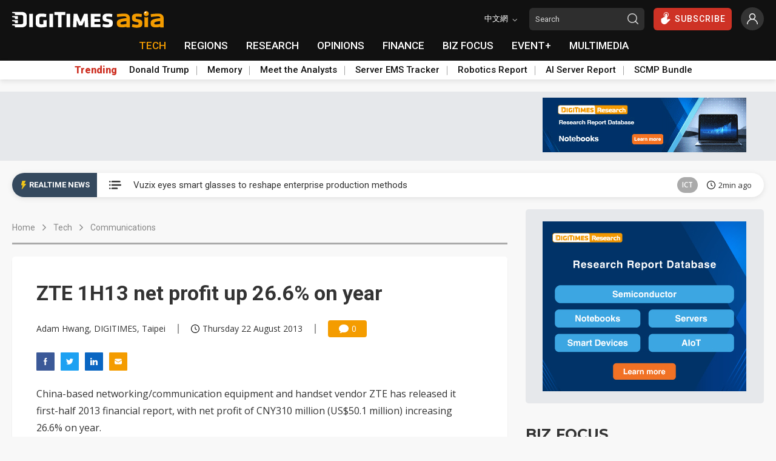

--- FILE ---
content_type: text/html
request_url: https://www.digitimes.com/news/a20130822VL202.html
body_size: 37275
content:

<!DOCTYPE html>
<html lang="en">
<head>
<meta http-equiv="X-UA-Compatible" content="IE=edge">
<meta charset="UTF-8" name="viewport" content="width=device-width, initial-scale=1, minimum-scale=1, maximum-scale=1">
<meta http-equiv="Content-Type" content="text/html; charset=UTF-8"/>
<meta http-equiv="Pragma" content="no_cache"/>
<meta name="Distribution" content="Global"/>
<meta name="Robots" content="index, follow, max-image-preview:large, noarchive"/>
<meta name="Revisit-After" content="1 Days"/>
<meta name="Copyright" content="&copy; 2025 DIGITIMES Inc."/>
<meta name="Publisher" content="DIGITIMES Inc."/>
<meta name="Content-language" content="en"/>
<meta name="Author" content="Adam Hwang, DIGITIMES, Taipei"/>
<meta name="Date" content="2013-08-22T11:26:39+08:00"/>
<meta name="Description" content="China-based networking/communication equipment and handset vendor ZTE has released it first-half 2013 financial report, with net profit of CNY310 million (US$50.1 million) increasing 26.6% on year."/>
<meta name="Keywords" content="1H13, Mobile devices, Mobile + telecom, profit, Wireless networking, ZTE"/>
<meta name="referrer" content="unsafe-url"/>
<meta name="Pragma" content="no_cache"/>
<meta property="fb:pages" content="89446733162" />
<meta property="og:site_name" content="DIGITIMES" />
<meta property="og:type" content="article" />
<meta property="og:url" content="https://www.digitimes.com/news/a20130822VL202.html" />
<meta property="og:title" content="ZTE 1H13 net profit up 26.6% on year" />
<meta property="og:description" content="China-based networking/communication equipment and handset vendor ZTE has released it first-half 2013 financial report, with net profit of CNY310 million (US$50.1 million) increasing 26.6% on year." />
<link rel="canonical" href="https://www.digitimes.com/news/a20130822VL202.html">
<title>ZTE 1H13 net profit up 26.6% on year</title>
<link rel="preconnect" href="https://fonts.gstatic.com">
<link rel="dns-prefetch" href="https://fonts.gstatic.com">
<link rel="preconnect" href="//connect.facebook.net">
<link rel="dns-prefetch" href="//connect.facebook.net">
<link rel="preconnect" href="https://img.digitimes.com">
<link rel="dns-prefetch" href="https://img.digitimes.com">
<link rel="preload" href="https://img.digitimes.com/ad/en_20241019_asia_button336x90.gif" as="image">
<link rel="preload" href="https://img.digitimes.com/ad/en_20241019_asia_bigbutton.jpg" as="image">
<link rel="preload" href="https://img.digitimes.com/ad/en_20250923_b2b2_bigbutton.jpg" as="image">
<link rel="preconnect" href="https://s0.2mdn.net/">
<link rel="dns-prefetch" href="https://s0.2mdn.net/">
<link rel="preload" href="https://img.digitimes.com/script/js/jquery-3.6.0.min.js" as="script">
<link rel="preload" href="https://img.digitimes.com/script/js/jquery.bez.js" as="script">
<link rel="preload" href="https://img.digitimes.com/script/js/swiper-3.4.2.min.js" as="script">
<link rel="preload" href="https://img.digitimes.com/script/js/bootstrap.bundle-4.6.2.min.js" as="script">
<link rel="preload" href="https://img.digitimes.com/script/js/jquery.mark.min.js" as="script">
<link rel="preload" href="/script/js/site.v1.js?cb=243.1&v=2023080701" as="script">
<link rel="preload" href="https://img.digitimes.com/script/normalize.css" as="style" />
<link rel="preload" href="https://img.digitimes.com/script/swiper-3.4.2.min.css" as="style" />
<link rel="preload" href="https://img.digitimes.com/script/bootstrap-4.6.2.min.css" as="style" />
<link rel="preload" href="/script/site.v1.css?cb=3&v=2023080701" as="style" />
<link rel="preload" href="https://fonts.googleapis.com/css2?family=Montserrat:wght@700&family=Open+Sans:wght@400;600;700;800&family=Roboto:ital,wght@0,100;0,300;0,400;0,500;0,700;0,900;1,100;1,300;1,400;1,500;1,700;1,900&display=swap" as="style" />
<script type="text/javascript" src="https://img.digitimes.com/script/js/jquery-3.6.0.min.js"></script>
<script type="text/javascript" src="https://img.digitimes.com/script/js/jquery.bez.js"></script>
<script type="text/javascript" src="https://img.digitimes.com/script/js/jquery.mark.min.js"></script>
<script type="text/javascript" src="/script/js/site.v1.js?cb=243.1&v=2023080701"></script>
<link rel="stylesheet" type="text/css" media="all" href="https://img.digitimes.com/script/normalize.css" />
<link rel="stylesheet" type="text/css" media="all" href="https://img.digitimes.com/script/swiper-3.4.2.min.css" />
<link rel="stylesheet" type="text/css" media="all" href="https://img.digitimes.com/script/bootstrap-4.6.2.min.css" />
<link rel="stylesheet" type="text/css" media="all" href="/script/site.v1.css?cb=3&v=2023080701" />
<link href="https://fonts.googleapis.com/css2?family=Montserrat:wght@700&family=Open+Sans:wght@400;600;700;800&family=Roboto:ital,wght@0,100;0,300;0,400;0,500;0,700;0,900;1,100;1,300;1,400;1,500;1,700;1,900&display=swap" rel="stylesheet">
<link rel="preload" href="/script/rtnews.css" as="style" />
<link rel="stylesheet" type="text/css" media="all" href="/script/rtnews.css" /><script type="application/ld+json">
{"@context":"http:\/\/schema.org","@type":"NewsArticle","url":"https:\/\/www.digitimes.com\/news\/a20130822VL202.html","datePublished":"2013-08-22T11:26:39+08:00","dateModified":"2013-08-22T11:26:39+08:00","headline":"ZTE 1H13 net profit up 26.6% on year","mainEntityOfPage":"https:\/\/www.digitimes.com\/news\/a20130822VL202.html","publisher":{"@type":"NewsMediaOrganization","name":"DIGITIMES Inc.","logo":{"@type":"ImageObject","url":"https:\/\/www.digitimes.com\/images\/logos\/digitimes.jpg"}},"author":{"@type":"Thing","name":"Adam Hwang, DIGITIMES, Taipei"}}
</script>
<script language="JavaScript" type="text/javascript">
$(function(){
    var topicSwiper = new Swiper (".related-topic-container", {
        slidesPerView: 3,
        spaceBetween: 20,
        breakpoints: { 
            767: {
                slidesPerView: 1,
            },
            820: {
                slidesPerView: 2,
            },
            991: {
                slidesPerView: 3,
            },
            1200: {
                slidesPerView: 2,
            }
        },
        nextButton: '.topic.navi-btn.next',
        prevButton: '.topic.navi-btn.pre'
    });
    $('.navi-btn').click(function () {
        $('.lazy').lazy();
    });
	
        $("#flog").submit(function() {
		var emailReg = /^([\w-\.]+@([\w-]+\.)+[\w-]{2,})?$/;
	    if ((!emailReg.test($("[name=EMail]").val())) || ($("[name=EMail]").val().length == 0)){
			if ($("[name=EMail]").val().length == 0){
				alert ("Email is missing!");
	    }else{
			alert("'"+$("[name=EMail]").val()+"' entered has a problem. Please check it is correct and includes no spaces or special characters. If in doubt, please email 'zoran@digitimes.com'.");
	    }
			$("[name=EMail]").focus();
			return false;		
	    } else if ($("[name=Password]").val() == "") {
			alert ("Password is missing!");
			$("[name=Password]").focus();
			return false;
	    } else if ($("[name=Password]").val().length < 4) {
	        alert ("Password is too short (min 4 characters)!");
			$("[name=Password]").focus();
			return false;
	    }
		    return true;
        });
	    ShowHideInput();
	    function ShowHideInput() {
	        $('[data-password]').closest('.password-frame').addClass('position-relative').append('<span class="form-password-icon"><svg class="material-icons"><use xlink:href="#visibility-off"></use></svg></span>');

	        $('.form-password-icon').on('click', function() {
	            var clicks = $(this).data('clicks');
	            if (clicks) {
	                $(this).html('<svg class="material-icons"><use xlink:href="#visibility-off"></use></svg>').prevAll(':input').attr('type', 'password');
	            } else {
	                $(this).html('<svg class="material-icons"><use xlink:href="#visibility"></use></svg>').prevAll(':input').attr('type', 'text');
	            }
	            $(this).data("clicks", !clicks);
	        });
	    }
	
    $("#content a").not(".text a, .toc a").attr("target","_blank");
	$("#content img").addClass("img-fluid");
	$("#content table").wrap( "<div class='table-responsive borderless'></div>" );
	$("#content p.R1").wrap("<h2></h2>").contents().unwrap();
	$("#content p.R2").wrap("<h3></h3>").contents().unwrap();
	$("#content iframe.youtube").addClass("embed-responsive-item").unwrap().wrap("<div class='row' style='margin-bottom:10px'><div class='col-lg-12 videomax'><div class='embed-responsive embed-responsive-16by9'><p class='Video'></p></div></div></div>");
	
	    $('.main-nav-frame a[href$="/tech/"]:first').addClass("focus");
	
    $("#show").click(function() {
        $("#relshowhide").toggle("blind");
        var reltxt=$("#show").html();
        if (reltxt=="Show more") {
            $("#show").html("Show less");
        } else {
            $("#show").html("Show more");
        }
    });
    
    var stockData = {};
    var validStyles = ["p1", "p2", "P1", "P2"];
    $("#scode a").each(function () {
        var company = $(this).attr("data-name").trim();
        var code = $(this).attr("data-code") + ".TW";
        var link = $(this).attr("href");
        stockData[company] = { code: code, link: link };
    });
    let $firstP = $("#content").children("p").first();
    function StockTicker(company, data, $element) {
        var found = false;
        var regex = new RegExp("\\b" + company + "\\b(?!['’]|(\\s[A-Z]))", "g");
        $element.children("p").each(function () {
            if (found) return;
            if ($(this).is($firstP)) {
                return;
            }
            var hasValidStyle = validStyles.some(style => $(this).hasClass(style));
            if (!hasValidStyle) {
                return;
            }
            $(this).contents().each(function () {
                if (found) return;
                if (this.nodeType === 3) {
                    var match;
                    while ((match = regex.exec(this.nodeValue)) !== null) {
                        var originalText = this.nodeValue;
                        var beforeText = originalText.slice(0, match.index + company.length);
                        var afterText = originalText.slice(match.index + match[0].length);
                        var textNodeBefore = document.createTextNode(beforeText);
                        var textNodeAfter = document.createTextNode(afterText);
                        var $link = $('<a></a>').attr('href', data.link).text(data.code);
                        var $span = $("<span class='stock-code'></span>").append("(", $link, ")");
                        $(this).before(textNodeBefore, $span[0], textNodeAfter);
                        $(this).remove();
                        found = true;
                        break;
                    }
                }
            });
        });
        return found;
    }
    $.each(stockData, function (company, data) {
        StockTicker(company, data, $("#content"));
    });
    
});
</script>

<style>
/*news mods*/
#content .stock-code {color: black;margin-left: 4px;}
#content a:not(.toc a):not(.text a):not(.news-title a){color: #007bff;font-weight:600;text-decoration:underline;}
#content a:hover:not(.text a):not(.news-title a){color: #F49C00!important;text-decoration:underline;}
#content .p1,.P1,.p2,.P2,MsoNormal{font-size:1em;margin:0 1em 1em 0;}
#content .Video{font-size:1em;margin:0 0 1em 0;}
#content .TCap,.tCap{font-size:.95em;font-style:italic;margin:0 6em 12pt 0;}
#content .Editor{font-style:italic;font-size:.9em;}
#content .Image{page-break-after:avoid;font-size:1em;margin:6pt 0 0;}
#content .R1, #content h2 {font-size:1.2em;font-weight:bold;margin:20px 0 10px;}
#content .R2, #content h3{font-size:1.1em;font-weight:bold;color:#339;font-style:italic;margin:15px 0 10px;}
#content h2, #content h3 {line-height: 1.8}
#content .Chart{font-size:1em;font-weight:bold;color:#906;margin:15px 0 1px;}
#content .TH1{page-break-after:avoid;font-size:1.1em;font-weight:bold;margin:6pt 2.25pt;}
#content .TTopL{page-break-after:avoid;font-size:.95em;font-weight:bold;margin:4pt 0 4pt 2.25pt;}
#content .TTxtL{page-break-after:avoid;font-size:.95em;margin:3pt 0 3pt 2.25pt;}
#content .TTop{text-align:center;page-break-after:avoid;font-size:.95em;font-weight:bold;margin:4pt 0;}
#content .Plist{mso-style-name:Plist;mso-style-parent:P1;text-indent:-11.35pt;mso-pagination:none;mso-layout-grid-align:none;font-size:.9em;layout-grid-mode:line;margin:0 1cm 12pt 11.35pt;}
#content .TTxt,#content .TTopTxt{text-align:center;page-break-after:avoid;font-size:.95em;margin:3pt 0;}
#content .H2,#content .H3,#content .H4{font-size:.8em;font-weight:bold;margin:5px;}
#introimg{margin-left:10px; margin-right:10px; margin-bottom:10px;}
/*responsive content tables*/
#content .inbodytable > thead > tr > th,#content .inbodytable > tbody > tr > th,#content .inbodytable > tfoot > tr > th,#content .inbodytable > thead > tr > td,#content .inbodytable > tbody > tr > td,#content .inbodytable > tfoot > tr > td {padding:4px; margin:0}
#content .bottomzero{margin-bottom:0; margin-top:5px;}
#content .table-responsive{background:#fff; padding:0; margin-bottom:0;overflow-x: auto;overflow-y:hidden;-ms-overflow-y:hidden; scrollbar-color: #dedede transparent; scrollbar-width: thin;}
#content .table-responsive::-webkit-scrollbar { height: 6px;}
#content .table-responsive::-webkit-scrollbar-track { border-radius: 10px;}
#content .table-responsive::-webkit-scrollbar-thumb { background: #cccccc; border-radius: 10px;}
#content .table-responsive::-webkit-scrollbar-thumb:hover { background: #bebebe}
#content .table-responsive>.table {border: none;}
#content .table-nofluid {width: auto !important;}
#content .borderless {border: none;}
#content .highlight, h1 .highlight{color: #ff0000;}
.frmfld{margin-top:15px;font-size:1em;margin-bottom:40px;text-align:left;background-color: #f0f0f0;border: 1px solid #e9e9e9;padding: 15px;border-radius: var(--border-radius);}
.frmfld p{padding-bottom:7px;padding-top:0px;margin:0;}
.flist{margin-top:10px;margin-bottom:10px; background-color: #e6e6e6;border: 2px solid #ddd;padding: 15px; border-radius: var(--border-radius);}
.flist ul {padding:0;margin:0;list-style:none;}
.flist ul li {padding:2px;display:block;margin:0;}
.flist ul li.a1 {margin-top:8px;margin-bottom:0px;margin-left:0px;margin-right:0px;padding-bottom:0px}
.videomax{max-width:805px;padding-right:10px;}
/* styles content.css keep on page*/
@media screen and (min-width: 500px) {
  .news-content-frame {background-color: #ffffff;padding: 20px 20px;box-shadow: var(--frame-shadow);border-radius: var(--border-radius);}
}
@media screen and (min-width: 768px) {
  .news-content-frame {padding: 40px 40px;}
}
@media screen and (min-width: 992px) {
  .news-content-frame {padding: 30px 30px;}
}
@media screen and (min-width: 1200px) {
  .news-content-frame {padding: 40px 40px;}
}
.news-content-frame .main-photo {width: 100%;border-radius: var(--border-radius);box-shadow: var(--photo-shadow);}
@media screen and (min-width: 500px) {
  .news-content-frame .main-photo {border-radius: 0px;box-shadow: none;}
}
.news-content-frame .info {display: flex;align-items: center;flex-wrap: wrap;font-size: 14px;font-family: "Open Sans", sans-serif;font-weight: 400;margin: 25px 0px;line-height: 1;}
@media screen and (min-width: 768px) {
  .news-content-frame .info {flex-wrap: nowrap;}
}
.news-content-frame .info .author, .news-content-frame .info .date {flex: 0 0 100%;max-width: 100%;margin-bottom: 10px;}
@media screen and (min-width: 768px) {
  .news-content-frame .info .author, .news-content-frame .info .date {flex: 0 1 auto;max-width: none;margin-bottom: 0px;}
}
.news-content-frame .info .separate {border-right: 2px solid #999999;height: 16px;margin: 0px 20px;display: none;}
@media screen and (min-width: 768px) {
  .news-content-frame .info .separate {display: inline-block;}
}
.news-content-frame .info .comment {display: flex;align-items: center;justify-content: center;border-radius: 4px;color: #ffffff;background-color: #F49C00;height: 28px;padding: 0 8px;width: 64px;min-width: 64px;}
.news-content-frame .info .comment .icon {width: 16px;height: 16px;margin-right: 5px;}
.news-content-frame .social-frame {display: flex;margin-bottom: 15px;}
.news-content-frame .social-frame .share-link {margin-right: 10px;text-align: center;}
.news-content-frame .social-frame .share-link .text {font-size: 13px;font-family: "Open Sans", sans-serif;font-weight: 600;}
.news-content-frame .social-frame .share-link .icon {width: 30px;height: 30px;}
.news-content-frame .social-frame .share-link:hover .icon {filter: brightness(1.1);}
.news-content-frame .warning {display: flex;align-items: flex-start;background-color: #DC3545;padding: 15px;border-radius: var(--border-radius);margin: 20px 0px;}
.news-content-frame .warning .text {color: #ffffff;font-size: 14px;font-family: "Open Sans", sans-serif;font-weight: 400;line-height: 1.4;margin-top: -2px;}
.news-content-frame .warning .text b {font-weight: 800;}
.news-content-frame .warning .text a {color: #2e2e2e!important;font-weight: 600;text-decoration: underline;}
.news-content-frame .warning .text a:hover {color: #ffffff!important;}
.news-content-frame .warning .icon {min-width: 16px;width: 16px;height: 16px;margin-right: 10px;}
.news-content-frame .main-title h1 {font-size: 28px;font-weight: 600;margin-bottom:0;}
@media screen and (min-width: 768px) {
  .news-content-frame .main-title h1 {font-size: 34px;}
}
.news-content-frame .content {margin-top: 20px;margin-bottom: 40px;width: 100%;font-size: 16px;font-family: "Open Sans", sans-serif;font-weight: 400;line-height: 1.8;}
.news-content-frame .tag-frame {display: flex;align-items: baseline;margin-top: 0px;margin-bottom:10px;}
.news-content-frame .tag-frame .title {font-size: 14px;font-weight: 600;min-width: 80px;width: 80px;}
.news-content-frame .tag-frame .tag {display: flex;align-items: center;flex-wrap: wrap;}
.news-content-frame .tag-frame .label {font-size: 14px;padding: 4px 9px;margin-right: 10px;margin-bottom: 8px;cursor: pointer;}
@media screen and (min-width: 768px) {
  .news-content-frame .tag-frame .label {margin-bottom: 6px;}
}
.news-content-frame .tag-frame .label:hover {color: #ffffff;opacity: 0.9;}
.news-content-frame .share-frame {margin-top: 30px;background-color: #ffffff;border: 1px solid #e9e9e9;padding: 15px;border-radius: var(--border-radius);}
@media screen and (min-width: 500px) {
  .news-content-frame .share-frame {border: none;background-color: #f0f0f0;}
}
.news-content-frame .share-frame .title {font-size: 14px;font-family: "Montserrat", sans-serif;font-weight: 700;margin-bottom: 8px;}
.news-content-frame .share-frame .title.mt-15 {margin-top: 15px;}
.news-content-frame .share-frame .wrapper {display: flex;align-items: center;}
.news-content-frame .share-frame .share-link {margin-right: 10px;text-align: center;}
.news-content-frame .share-frame .share-link .text {font-size: 13px;font-family: "Open Sans", sans-serif;font-weight: 600;}
.news-content-frame .share-frame .share-link .icon {width: 40px;height: 40px;}
.news-content-frame .share-frame .share-link:hover .icon {filter: brightness(1.1);}
.news-content-frame .share-frame .other-link {display: flex;align-items: center;margin-bottom: 10px;width: 150px;}
.news-content-frame .share-frame .other-link .text {font-size: 14px;font-family: "Open Sans", sans-serif;font-weight: 400;}
.news-content-frame .share-frame .other-link .icon {min-width: 15px;width: 15px;height: 15px;margin-right: 5px;}
.news-content-frame .share-frame .other-link:last-child {margin-bottom: 0px;}
.news-content-frame .share-frame .other-link:hover .text {font-weight: 600;}
.news-content-frame .swiper-related-frame {position: relative;}
.news-content-frame .swiper-related-frame .navi-btn {outline: none;position: absolute;top: 50%;margin-top: -20px;background-color: #ffffff;border-radius: 100%;width: 30px;height: 30px;display: flex;align-items: center;justify-content: center;z-index: 9;cursor: pointer;box-shadow: 0 3px 5px -1px rgba(0, 0, 0, 0.2), 0 6px 10px 0 rgba(0, 0, 0, 0.14), 0 1px 18px 0 rgba(0, 0, 0, 0.12);transition: transform 400ms cubic-bezier(0.25, 0.8, 0.25, 1);}
.news-content-frame .swiper-related-frame .navi-btn:hover {transform: scale(1.2);}
.news-content-frame .swiper-related-frame .navi-btn.pre {left: -15px;}
.news-content-frame .swiper-related-frame .navi-btn.pre .icon {transform: rotate(180deg);}
.news-content-frame .swiper-related-frame .navi-btn.next {right: -15px;}
.news-content-frame .swiper-related-frame .navi-btn .icon {width: 15px;height: 15px;}
.news-content-frame .swiper-related-frame .swiper-button-prev, .news-content-frame .swiper-related-frame .swiper-button-next {background-image: none;}
.news-content-frame .swiper-related-frame .swiper-button-next.swiper-button-disabled, .news-content-frame .swiper-related-frame .swiper-button-prev.swiper-button-disabled {display: none;}
.news-content-frame .related-wrapper {display: flex;align-items: center;flex-wrap: wrap;margin-top: 20px;}
.news-content-frame .related-wrapper .related-sub-title {font-size: 20px;line-height: 20px;height: 20px;font-weight: bold;display: flex;align-items: center;width: 100%;margin-bottom: 20px;}
.news-content-frame .related-wrapper .related-sub-title:before {content: "";display: block;width: 3px;height: 100%;background: #f08200;border-radius: 10px;margin-right: 10px;}
.news-content-frame .related-wrapper .related-news-item {display: flex;align-items: center;width: 100%;margin-bottom: 15px;line-height:1.4;}
.news-content-frame .related-wrapper .related-news-item .news-title {font-size: 16px;overflow: hidden;text-overflow: ellipsis;display: flex;-webkit-line-clamp: 2;-webkit-box-orient: vertical;padding:0;margin:0;width:100%;}
.news-content-frame .related-wrapper a.related-news-item:hover{color: #F49C00!important;text-decoration:none;}
.news-content-frame .related-wrapper .moreless-btn {display: flex;align-items: center;justify-content: center;border-radius: 3px;border-color: #F49C00;color: #F49C00!important;font-size: 14px;padding: 3px 20px;margin-top: 0px;margin-bottom: 15px;}

/*login css*/
.login-frame {background-color: #ffffff;border-radius: var(--border-radius);box-shadow: var(--photo-shadow);margin-top: 40px;margin-bottom: 40px;}
@media screen and (min-width: 768px) {
  .login-frame {display: flex;}
}
.login-frame .main-title {display: flex;align-items: center;font-family: "Montserrat", sans-serif;font-size: 18px;margin-bottom: 3px;}
.login-frame .main-title .icon {width: 18px;height: 18px;margin-right: 5px;}
.login-frame .sub-title {font-family: "Montserrat", sans-serif;font-size: 15px;margin-top: 12px;margin-bottom: 5px;}
.login-frame .login-form {padding: 20px;width: 100%;font-family: "Open Sans", sans-serif;line-height: 1.4;}
.login-frame .login-form .my-checkbox {margin-top: 10px;margin-bottom: 20px;font-size: 14px;}
.login-frame .login-form .autologin-content .panel-body {padding: 15px 15px 15px 15px;font-size: 15px;background-color: #f0f0f0;border-radius: var(--border-radius);margin-bottom: 15px;}
.login-frame .login-form .sign-in {text-align: center;}
.login-frame .login-form .sign-in .my-button {width: 100%;}
.login-frame .login-form .sign-in .my-button .icon {position: absolute;right: 15px;width: 18px;height: 18px;top: 50%;transform: translateY(-50%);}
@media screen and (min-width: 768px) {
  .login-frame .login-form .sign-in {text-align: left;}
}
.login-frame .login-form .other-action {border-top: 1px solid #d8d8d8;padding-top: 15px;margin-top: 20px;font-size: 14px;}
.login-frame .login-form .other-action .wrapper {display: flex;align-items: flex-start;margin-bottom: 5px;}
.login-frame .login-form .other-action .wrapper:last-child {margin-bottom: 8px;}
.login-frame .login-form .other-action .wrapper .icon {min-width: 15px;width: 15px;height: 15px;margin-right: 5px;margin-top: 2px;}
.login-frame .info-frame {border-bottom-left-radius: var(--border-radius);border-bottom-right-radius: var(--border-radius);width: 100%;padding: 20px 20px;border-top: 1px solid #e8e8e8;}
@media screen and (min-width: 768px) {
  .login-frame .info-frame {border-top-right-radius: var(--border-radius);border-bottom-right-radius: var(--border-radius);border-bottom-left-radius: 0px;flex: 0 0 50%;max-width: 50%;padding: 20px 15px;border-top: none;}
}
.login-frame .info-frame .text {font-family: "Open Sans", sans-serif;font-size: 14px;line-height: 1.4;}
.login-frame a:hover {color: #F49C00;}
.password-frame.position-relative input {padding-right: 32px;}
.form-text~.form-password-icon {bottom: calc(1rem + 18px);}
.form-password-icon .material-icons {width: 16px;height: 16px;}
.form-password-icon {-webkit-box-align: center;-ms-flex-align: center;align-items: center;bottom: 8px;color: rgba(0, 0, 0, .54);cursor: pointer;display: -webkit-box;display: -ms-flexbox;display: flex;height: 24px;-webkit-box-pack: center;-ms-flex-pack: center;justify-content: center;position: absolute;-webkit-user-select: none;-moz-user-select: none;-ms-user-select: none;user-select: none;right: 0;width: 24px;z-index: 2;align-items: flex-end;}

/*range mod frome site css*/
.range-noborder{border:none; box-shadow:none;padding:5px 5px 5px 15px;margin-top:10px;}
/*text a mod frome content css*/
.news-content-frame .warning .text a {color: #ffffff!important;}
/*new*/
.news-content-frame .bio-frame {margin-bottom: 50px;background-color: #ffffff;border: 1px solid #e9e9e9;padding: 15px;border-radius: var(--border-radius);}
.news-content-frame .bio-frame .abstract {font-size: 14px;font-family: "Open Sans", sans-serif;font-weight: 400;line-height: 1.7;}
@media screen and (max-width: 768px) {
    .news-content-frame .bio-frame .person {margin-bottom: 10px;}
}
.news-content-frame .caption {font-size:.95em;font-style:italic;padding-bottom: 7px; margin: 6pt 0 12pt 0; text-align:right; border-bottom: 1px solid #e9e9e9; width:100%;}
.article-lock-ribbon--active {position: fixed;bottom: 0;left: 0;width: 100%;box-shadow: 0 0 28px 0 rgba(51, 51, 51, 0.1);z-index:999;}
.article-lock-ribbon--active::before {content: "";position: absolute;bottom: 100%;left: 0;right: 0;}
.article-lock-inline--active ~ * {display: none;}
.article-lock-inline--active {position: relative;}
.article-lock-inline--active::before {content: "";position: absolute;bottom: 100%;left: 0;right: 0;height: 100px;background-image: linear-gradient(to top, #ffffff 0%, #ffffff 10%, rgba(255, 255, 255, 0) 100%);}
#pno-promotion{position: fixed;right: 0px;bottom: 10px;width: 350px;z-index:9999!important;}
</style>
</head>
<body>

<svg width="0" height="0" style="display: block">
<symbol xmlns="http://www.w3.org/2000/svg" viewBox="0 0 24 24" id="visibility"><path d="M0 0h24v24H0z" fill="none"/><path d="M12 4.5C7 4.5 2.73 7.61 1 12c1.73 4.39 6 7.5 11 7.5s9.27-3.11 11-7.5c-1.73-4.39-6-7.5-11-7.5zM12 17c-2.76 0-5-2.24-5-5s2.24-5 5-5 5 2.24 5 5-2.24 5-5 5zm0-8c-1.66 0-3 1.34-3 3s1.34 3 3 3 3-1.34 3-3-1.34-3-3-3z" fill="#777"/></symbol>    
<symbol xmlns="http://www.w3.org/2000/svg" viewBox="0 0 24 24" id="visibility-off"><path d="M0 0h24v24H0zm0 0h24v24H0zm0 0h24v24H0zm0 0h24v24H0z" fill="none"/><path d="M12 7c2.76 0 5 2.24 5 5 0 .65-.13 1.26-.36 1.83l2.92 2.92c1.51-1.26 2.7-2.89 3.43-4.75-1.73-4.39-6-7.5-11-7.5-1.4 0-2.74.25-3.98.7l2.16 2.16C10.74 7.13 11.35 7 12 7zM2 4.27l2.28 2.28.46.46C3.08 8.3 1.78 10.02 1 12c1.73 4.39 6 7.5 11 7.5 1.55 0 3.03-.3 4.38-.84l.42.42L19.73 22 21 20.73 3.27 3 2 4.27zM7.53 9.8l1.55 1.55c-.05.21-.08.43-.08.65 0 1.66 1.34 3 3 3 .22 0 .44-.03.65-.08l1.55 1.55c-.67.33-1.41.53-2.2.53-2.76 0-5-2.24-5-5 0-.79.2-1.53.53-2.2zm4.31-.78l3.15 3.15.02-.16c0-1.66-1.34-3-3-3l-.17.01z" fill="#777"/></symbol>
</svg>
<svg width="0" height="0" style="display: block">
    <symbol xmlns="http://www.w3.org/2000/svg" viewBox="0 0 300 47" id="digitimes-logo-white">
        <path d="M283.44 37.4c-4.45 0-9.52-.98-12.67-1.86-.12.52-1.65 7.57-1.74 8.01 4.02 1.68 9.33 2.69 14.26 2.69 13.84 0 16.47-4.51 16.47-12.83 0-7.33-.58-9.97-11.87-11.98-6.83-1.22-7.53-1.65-7.53-4.62 0-2.61 1.27-3.08 4.86-3.08 3.63 0 7.85.47 12.18 1.35.07-.52 1.16-8.08 1.23-8.54-3.93-1.06-9.83-1.64-13.49-1.64-11.15 0-15.69 3.33-15.69 11.51 0 6.87.77 11.18 11.39 12.9 7.35 1.17 7.99 1.82 7.99 4.62.01 2.71-1.2 3.47-5.39 3.47zM172.84 5.69h-10.92v39.77h10.92V5.69zM86.89 46.24c5.32 0 11.03-.76 16.09-2.12V24.55h-9.83v12.06l-.25.03c-2.12.26-4.04.39-6.01.39-3.94 0-5.7-1.54-5.7-5.01V19.06c0-3.39 1.66-4.78 5.7-4.78 3.82 0 9.63.57 13.96 1.06.06-.52.97-8.59 1.02-9.07-5.14-.91-10.04-1.36-14.98-1.36-11.18 0-16.63 4.04-16.63 12.37v16.51c0 8.38 5.45 12.45 16.63 12.45zM62.03 5.69H51.11v39.77h10.92V5.69zm74.98 40.14h10.32V9.15h11.1V0H125.9v9.15h11.11v36.68zM.98 27.78c.66.13 6.97.97 6.97.97l.8 4.86h8.62v-9.15H.98c-.46 0-.98.31-.98 1.61.01 1.3.31 1.58.98 1.71zm7.77 18.05h19.18c11.29 0 15.49-5.78 15.49-11.9V11.91C43.42 5.72 39.22 0 27.93 0H.98C.52 0 0 .3 0 1.61c0 1.3.3 1.58.98 1.71.66.12 6.97.97 6.97.97l.8 4.85h17.94c5.16 0 6.41 2 6.41 5.58v16.37c0 3.58-1.24 5.58-6.41 5.58H.98c-.46 0-.98.31-.98 1.61 0 1.31.3 1.59.98 1.71.66.13 6.97.98 6.97.98l.8 4.86zm-.8-29.3l.8 4.85h8.62v-9.14H.98c-.46 0-.98.3-.98 1.61 0 1.3.3 1.59.98 1.71.66.12 6.97.97 6.97.97zm207.88 9.42l.76 19.51h10.52c-.02-.57-2.03-39.25-2.05-39.77h-10.65c-.14.34-10.19 24.02-10.19 24.02S194.18 6.03 194.03 5.69h-10.64c-.03.52-2.03 39.2-2.07 39.77h10.54l.75-19.43.55-.11s6.22 14.24 6.36 14.57h9.42c.13-.33 6.37-14.64 6.37-14.64l.52.1zm47.26 10.92H245.4v-7.31h16.29v-8.6H245.4v-6.68h17.69V5.69h-28.6v39.77h28.6v-8.59zM121.88 5.69h-10.91v39.77h10.91V5.69z" fill="#fff"></path>
    </symbol>
    <symbol viewBox="0 0 1199.9 131.5" xmlns="http://www.w3.org/2000/svg" xmlns:xlink="http://www.w3.org/1999/xlink" id="digitimes-asia-logo-white">
        <g transform="matrix(1, 0, 0, 1, 16.081541, -166.020996)">
            <g id="LOGO_x5F_slogan_34_" transform="matrix(1, 0, 0, 1, -21.083447, 161.721222)">
                <path class="st0" d="M758.2,110.2c-11.8,0-25.3-2.6-33.7-4.9c-0.3,1.4-4.4,20.1-4.6,21.3c10.7,4.5,24.8,7.2,37.9,7.2
                            c36.8,0,43.8-12,43.8-34.1c0-19.5-1.5-26.5-31.5-31.8c-18.1-3.2-20-4.4-20-12.3c0-7,3.4-8.2,12.9-8.2c9.7,0,20.9,1.2,32.4,3.6
                            c0.2-1.4,3.1-21.5,3.3-22.7c-10.5-2.8-26.1-4.3-35.8-4.3c-29.6,0-41.7,8.9-41.7,30.6c0,18.3,2,29.7,30.3,34.3
                            c19.5,3.1,21.2,4.9,21.2,12.3C772.6,108.2,769.4,110.2,758.2,110.2 M464.3,25.9h-29v105.7h29V25.9z M235.9,133.7
                            c14.1,0,29.3-2,42.8-5.6v-52h-26.1v32l-0.6,0.1c-5.7,0.7-10.8,1-16,1c-10.5,0-15.1-4.1-15.1-13.3V61.5c0-9,4.4-12.7,15.1-12.7
                            c10.1,0,25.6,1.5,37.1,2.8c0.1-1.4,2.6-22.8,2.7-24.1c-13.7-2.4-26.7-3.6-39.8-3.6c-29.7,0-44.2,10.7-44.2,32.8v43.9
                            C191.7,122.9,206.2,133.7,235.9,133.7 M169.8,25.9h-29v105.7h29V25.9z M369.1,132.6h27.4V35.1H426V10.8h-86.4v24.3h29.5V132.6z
                             M7.6,84.6c1.8,0.4,18.5,2.6,18.5,2.6l2.1,12.9h22.9V75.8H7.6c-1.2,0-2.6,0.8-2.6,4.3C5,83.5,5.8,84.3,7.6,84.6 M28.2,132.6h51
                            c30,0,41.2-15.3,41.2-31.6V42.4c0-16.4-11.2-31.6-41.2-31.6H7.6c-1.2,0-2.6,0.8-2.6,4.3c0,3.5,0.8,4.2,2.6,4.5
                            c1.8,0.3,18.5,2.6,18.5,2.6l2.1,12.9l47.7,0c13.7,0,17,5.3,17,14.8v43.5c0,9.5-3.3,14.8-17,14.8H7.6c-1.2,0-2.6,0.8-2.6,4.3
                            c0,3.5,0.8,4.2,2.6,4.6c1.8,0.3,18.5,2.6,18.5,2.6L28.2,132.6z M26.1,54.7l2.1,12.9h22.9V43.3H7.6c-1.2,0-2.6,0.8-2.6,4.3
                            c0,3.4,0.8,4.2,2.6,4.5C9.3,52.5,26.1,54.7,26.1,54.7 M578.5,79.8c0,0,2,50.5,2,51.8h27.9c-0.1-1.5-5.4-104.3-5.5-105.7h-28.3
                            c-0.4,0.9-27.1,63.9-27.1,63.9S521,26.8,520.6,25.9h-28.3c-0.1,1.4-5.4,104.2-5.5,105.7h28c0.1-1.4,2-51.6,2-51.6l1.4-0.3
                            c0,0,16.5,37.9,16.9,38.7h25c0.4-0.8,16.9-38.9,16.9-38.9L578.5,79.8z M704.1,108.8h-47V89.4h43.3V66.5h-43.3V48.8h47V25.9h-76
                            v105.7h76V108.8z M328.9,25.9h-29v105.7h29V25.9z" style="fill: rgb(255, 255, 255);"></path>
            </g>
            <path class="st1" d="M 1170.517 193.921 C 1161.417 186.721 1150.217 186.221 1143.117 186.121 C 1133.017 185.921 1130.717 186.121 1124.617 186.321 C 1124.617 186.321 1124.617 186.321 1124.617 186.321 C 1113.717 186.721 1090.117 188.821 1080.417 190.521 C 1080.617 191.721 1083.517 211.621 1083.617 213.021 C 1099.317 210.021 1128.617 207.721 1139.617 207.821 C 1147.317 207.921 1155.617 211.021 1156.617 215.021 C 1156.717 217.321 1156.817 219.521 1156.717 221.521 C 1156.717 221.521 1156.717 221.521 1156.717 221.521 C 1142.817 222.721 1123.517 225.121 1111.417 228.521 C 1087.817 235.321 1080.517 241.621 1080.517 261.021 C 1080.517 282.921 1087.417 294.821 1123.917 294.821 C 1130.117 294.821 1136.517 294.221 1142.717 293.121 C 1147.617 292.221 1152.317 291.021 1156.617 289.621 L 1156.617 294.921 L 1183.817 294.921 L 1183.817 226.921 C 1183.917 213.321 1181.817 203.021 1170.517 193.921 Z M 1124.717 186.321 C 1124.717 186.321 1124.717 186.321 1124.717 186.321 C 1124.717 186.321 1124.717 186.321 1124.717 186.321 Z M 1141.117 293.321 C 1141.217 293.321 1141.317 293.321 1141.417 293.321 C 1141.317 293.321 1141.217 293.321 1141.117 293.321 Z M 1123.617 271.521 C 1113.317 271.521 1109.917 269.821 1109.417 263.921 C 1109.517 265.021 1109.517 265.021 1109.417 263.921 C 1109.417 263.821 1109.417 263.721 1109.417 263.621 C 1109.417 263.221 1109.417 262.921 1109.417 262.521 C 1109.417 255.721 1114.117 253.321 1125.117 250.121 C 1130.317 248.621 1143.317 246.021 1156.717 245.121 L 1156.717 266.721 C 1148.417 269.021 1135.217 271.521 1123.617 271.521 Z" style="fill: rgb(244, 156, 0);"></path>
            <path class="st1" d="M 902.917 193.921 C 893.817 186.721 882.617 186.221 875.517 186.121 C 865.417 185.921 863.117 186.121 857.017 186.321 C 857.017 186.321 857.017 186.321 857.017 186.321 C 846.117 186.721 822.517 188.821 812.817 190.521 C 813.017 191.721 815.917 211.621 816.017 213.021 C 831.717 210.021 861.017 207.721 872.017 207.821 C 879.717 207.921 888.017 211.021 889.017 215.021 C 889.117 217.321 889.217 219.521 889.117 221.521 L 889.117 221.521 C 875.217 222.721 855.917 225.121 843.817 228.521 C 820.217 235.321 812.917 241.621 812.917 261.021 C 812.917 282.921 819.817 294.821 856.317 294.821 C 862.517 294.821 868.917 294.221 875.117 293.121 C 880.017 292.221 884.717 291.021 889.017 289.621 L 889.017 294.921 L 916.217 294.921 L 916.217 226.921 C 916.417 213.321 914.317 203.021 902.917 193.921 Z M 857.417 186.321 C 857.317 186.321 857.217 186.321 857.217 186.321 C 857.217 186.321 857.217 186.321 857.417 186.321 Z M 856.117 271.521 C 845.817 271.521 842.417 269.821 841.917 263.921 C 841.917 263.821 841.917 263.721 841.917 263.621 C 841.917 263.221 841.917 262.921 841.917 262.521 C 841.917 255.721 846.617 253.321 857.617 250.121 C 862.817 248.621 875.817 246.021 889.217 245.121 L 889.217 266.721 C 880.917 269.021 867.717 271.521 856.117 271.521 Z" style="fill: rgb(244, 156, 0);"></path>
            <path class="st1" d="M 982.517 230.421 C 981.117 230.221 979.917 229.921 978.717 229.721 C 964.317 227.021 962.317 225.421 962.217 218.721 C 962.217 218.521 962.317 215.621 962.617 214.621 C 962.617 214.621 962.617 214.621 962.617 214.621 C 963.717 210.421 967.417 209.621 975.317 209.621 C 985.117 209.621 996.517 210.921 1008.217 213.321 C 1008.417 211.921 1011.417 191.521 1011.517 190.321 C 1006.317 188.921 999.717 187.821 993.317 187.121 C 993.317 187.121 993.317 187.121 993.317 187.121 C 986.717 186.321 980.117 185.921 975.117 185.921 C 945.017 185.921 932.717 194.921 932.717 217.021 C 932.717 235.621 934.817 247.221 963.517 251.821 C 965.117 252.121 966.617 252.321 968.017 252.621 C 983.617 255.421 985.117 257.421 985.117 264.321 C 985.117 264.721 985.017 266.921 985.017 265.821 C 984.517 271.821 981.017 273.621 970.517 273.621 C 958.517 273.621 944.817 271.021 936.317 268.621 C 936.017 270.021 931.817 289.121 931.617 290.221 C 937.317 292.621 943.917 294.521 950.917 295.721 C 950.917 295.721 950.917 295.721 950.917 295.721 C 950.917 295.721 950.917 295.721 950.917 295.721 C 957.217 296.821 963.817 297.521 970.117 297.521 C 1007.517 297.521 1014.617 285.321 1014.617 262.921 C 1014.517 243.021 1013.017 235.921 982.517 230.421 Z" style="fill: rgb(244, 156, 0);"></path>
            <path class="st1" d="M 1045.717 216.021 C 1040.617 216.021 1035.817 214.721 1031.617 212.521 L 1031.617 293.421 L 1060.417 293.421 L 1060.417 212.121 C 1056.117 214.621 1051.117 216.021 1045.717 216.021 Z" style="fill: rgb(244, 156, 0);"></path>
            <path class="st1" d="M 1025.717 186.021 C 1025.717 188.721 1026.317 191.421 1027.317 193.821 C 1030.317 201.021 1037.417 206.021 1045.717 206.021 C 1053.917 206.021 1061.017 201.021 1064.117 193.921 C 1065.117 191.521 1065.717 188.821 1065.717 186.021 C 1065.717 175.021 1056.717 166.021 1045.717 166.021 C 1034.717 166.021 1025.717 174.921 1025.717 186.021 Z" style="fill: rgb(244, 156, 0);"></path>
            <path class="st0" d="M 1046.117 171.821 C 1044.317 169.221 1039.817 169.121 1036.017 171.621 C 1032.217 174.121 1030.517 178.321 1032.317 181.021 C 1034.117 183.621 1038.617 183.721 1042.417 181.221 C 1046.217 178.621 1047.917 174.521 1046.117 171.821 Z" style="fill: rgb(255, 255, 255);"></path>
        </g>
    </symbol>
    <symbol xmlns="http://www.w3.org/2000/svg" viewBox="0 0 512 512" id="location-icon">
        <path d="M256 110.062c-52.412 0-95.053 42.641-95.053 95.053s42.641 95.053 95.053 95.053 95.053-42.641 95.053-95.053-42.64-95.053-95.053-95.053zm0 150.084c-30.344 0-55.031-24.687-55.031-55.031s24.687-55.031 55.031-55.031 55.031 24.687 55.031 55.031-24.687 55.031-55.031 55.031z" xmlns="http://www.w3.org/2000/svg"></path>
        <path d="M256 0C142.899 0 50.885 92.015 50.885 205.115v5.67c0 57.2 32.794 123.856 97.474 198.113 46.888 53.832 93.121 91.368 95.065 92.94L256 512l12.576-10.161c1.945-1.572 48.178-39.108 95.065-92.94 64.679-74.258 97.474-140.913 97.474-198.113v-5.67C461.115 92.015 369.101 0 256 0zm165.093 210.786c0 96.665-124.551 213.68-165.093 249.202-40.553-35.533-165.093-152.544-165.093-249.202v-5.67c0-91.032 74.061-165.093 165.093-165.093s165.093 74.061 165.093 165.093v5.67z" xmlns="http://www.w3.org/2000/svg"></path>
  	</symbol>
    <symbol xmlns="http://www.w3.org/2000/svg" viewBox="0 0 512 512" id="calendar-icon">
        <path d="M457 60h-36V45c0-24.813-20.187-45-45-45s-45 20.187-45 45v15H181V45c0-24.813-20.187-45-45-45S91 20.187 91 45v15H55C24.673 60 0 84.673 0 115v342c0 30.327 24.673 55 55 55h402c30.327 0 55-24.673 55-55V115c0-30.327-24.673-55-55-55zm-96-15c0-8.271 6.729-15 15-15s15 6.729 15 15v60c0 8.271-6.729 15-15 15s-15-6.729-15-15zm-240 0c0-8.271 6.729-15 15-15s15 6.729 15 15v60c0 8.271-6.729 15-15 15s-15-6.729-15-15zm-91 70c0-13.785 11.215-25 25-25h36v15c0 24.813 20.187 45 45 45s45-20.187 45-45V90h150v15c0 24.813 20.187 45 45 45s45-20.187 45-45V90h36c13.785 0 25 11.215 25 25v67H30zm452 342c0 13.785-11.215 25-25 25H55c-13.785 0-25-11.215-25-25V212h452z"></path>
  	</symbol>
  	<symbol xmlns="http://www.w3.org/2000/svg" viewBox="0 0 512 512" id="clock-icon">
        <path d="M347.216 301.211l-71.387-53.54V138.609c0-10.966-8.864-19.83-19.83-19.83-10.966 0-19.83 8.864-19.83 19.83v118.978c0 6.246 2.935 12.136 7.932 15.864l79.318 59.489a19.713 19.713 0 0011.878 3.966c6.048 0 11.997-2.717 15.884-7.952 6.585-8.746 4.8-21.179-3.965-27.743z" xmlns="http://www.w3.org/2000/svg"></path>
        <path d="M256 0C114.833 0 0 114.833 0 256s114.833 256 256 256 256-114.833 256-256S397.167 0 256 0zm0 472.341c-119.275 0-216.341-97.066-216.341-216.341S136.725 39.659 256 39.659c119.295 0 216.341 97.066 216.341 216.341S375.275 472.341 256 472.341z" xmlns="http://www.w3.org/2000/svg"></path>
  	</symbol>
    <symbol xmlns="http://www.w3.org/2000/svg" viewBox="0 0 512 512" id="home-icon">
        <path xmlns="http://www.w3.org/2000/svg" d="M498.195 222.695l-.035-.035L289.305 13.813C280.402 4.905 268.566 0 255.977 0c-12.59 0-24.426 4.902-33.332 13.809L13.898 222.55c-.07.07-.14.144-.21.215-18.282 18.386-18.25 48.218.09 66.558 8.378 8.383 19.445 13.238 31.277 13.746.48.047.965.07 1.453.07h8.324v153.7C54.832 487.254 79.578 512 110 512h81.71c8.282 0 15-6.715 15-15V376.5c0-13.879 11.29-25.168 25.169-25.168h48.195c13.88 0 25.168 11.29 25.168 25.168V497c0 8.285 6.715 15 15 15h81.711c30.422 0 55.168-24.746 55.168-55.16v-153.7h7.719c12.586 0 24.422-4.902 33.332-13.808 18.36-18.371 18.367-48.254.023-66.637zm0 0" data-original="#000000"></path>
    </symbol>
    <symbol xmlns="http://www.w3.org/2000/svg" viewBox="0 0 24 24" id="speaker-icon">
        <path xmlns="http://www.w3.org/2000/svg" d="M17.972 3.054L5.606 8H2.25C1.01 8 0 9.01 0 10.25V13c0 1.178.925 2 2.25 2h.85l.908 6.356A.75.75 0 004.75 22h3a.753.753 0 00.746-.834l-.59-5.246 10.065 4.026a.756.756 0 00.7-.075.75.75 0 00.329-.621V3.75a.75.75 0 00-1.028-.696zm3.247 6.282l2.5-2a.751.751 0 00-.938-1.172l-2.5 2a.751.751 0 00.938 1.172zm0 5.328a.751.751 0 00-.938 1.172l2.5 2a.753.753 0 001.055-.117.751.751 0 00-.117-1.055zm2.031-3.414h-2.5a.75.75 0 000 1.5h2.5a.75.75 0 000-1.5z" fill="#333" data-original="#000000"></path>
    </symbol>
    <symbol xmlns="http://www.w3.org/2000/svg" viewBox="0 0 510.992 510.992" id="calendar-icon-black">
        <path xmlns="http://www.w3.org/2000/svg" d="M151.121 129.051c-8.837 0-16-7.163-16-16V16c0-8.837 7.163-16 16-16s16 7.163 16 16v97.051c0 8.837-7.163 16-16 16zm208.751 0c-8.837 0-16-7.163-16-16V16c0-8.837 7.163-16 16-16s16 7.163 16 16v97.051c0 8.837-7.163 16-16 16zM24.263 221.975v220.767c0 37.634 30.617 68.251 68.251 68.251h325.965c37.634 0 68.251-30.617 68.251-68.251V221.975z" fill="#333" data-original="#000000"></path>
        <path xmlns="http://www.w3.org/2000/svg" d="M486.729 189.975v-73.198c0-37.634-30.617-68.251-68.251-68.251h-10.606v64.525c0 26.468-21.532 48-48 48s-48-21.532-48-48V48.525H199.121v64.525c0 26.468-21.532 48-48 48s-48-21.532-48-48V48.525H92.514c-37.634 0-68.251 30.617-68.251 68.251v73.198h462.466z" fill="#333" data-original="#000000"></path>
    </symbol>
    <symbol xmlns="http://www.w3.org/2000/svg" viewBox="0 0 512 512" id="covid-icon">
        <path xmlns="http://www.w3.org/2000/svg" d="M480 224c-11.82 0-22.16 6.44-27.7 16h-29.06c-3.26-34.338-16.889-65.697-37.727-90.886l20.612-20.612c10.603 2.854 22.516.104 30.894-8.261 12.48-12.48 12.48-32.78 0-45.26s-32.78-12.48-45.26 0c-8.349 8.359-11.109 20.226-8.261 30.894l-20.612 20.612C337.697 105.649 306.338 92.02 272 88.76V59.7c9.56-5.54 16-15.88 16-27.7 0-17.65-14.35-32-32-32s-32 14.35-32 32c0 11.82 6.44 22.16 16 27.7v29.06c-34.338 3.26-65.697 16.889-90.886 37.727l-20.612-20.612c2.848-10.669.087-22.536-8.261-30.894-12.48-12.48-32.78-12.48-45.26 0s-12.48 32.78 0 45.26c8.374 8.36 20.286 11.117 30.894 8.261l20.612 20.612C105.649 174.303 92.02 205.662 88.76 240H59.7c-5.54-9.56-15.88-16-27.7-16-17.65 0-32 14.35-32 32s14.35 32 32 32c11.82 0 22.16-6.44 27.7-16h29.06c3.26 34.338 16.889 65.697 37.727 90.886l-20.612 20.612c-10.668-2.848-22.536-.087-30.894 8.261-12.48 12.48-12.48 32.78 0 45.26 12.503 12.503 32.803 12.457 45.26 0 8.349-8.359 11.109-20.226 8.261-30.894l20.612-20.612c25.189 20.838 56.548 34.467 90.886 37.727v29.06c-9.56 5.54-16 15.88-16 27.7 0 17.65 14.35 32 32 32s32-14.35 32-32c0-11.82-6.44-22.16-16-27.7v-29.06c34.338-3.26 65.697-16.889 90.886-37.727l20.612 20.612c-2.848 10.668-.087 22.536 8.261 30.894 12.457 12.457 32.757 12.503 45.26 0 12.48-12.48 12.48-32.78 0-45.26-8.359-8.349-20.226-11.109-30.894-8.261l-20.612-20.612c20.838-25.189 34.467-56.548 37.727-90.886h29.06c5.54 9.56 15.88 16 27.7 16 17.65 0 32-14.35 32-32s-14.35-32-32-32zm-277 24c-15.44 0-28-12.56-28-28s12.56-28 28-28 28 12.56 28 28-12.56 28-28 28zm69 96c-17.65 0-32-14.35-32-32s14.35-32 32-32 32 14.35 32 32-14.35 32-32 32zm56-112c-13.23 0-24-10.77-24-24s10.77-24 24-24 24 10.77 24 24-10.77 24-24 24z" fill="#333" data-original="#000000"></path>
    </symbol>
    <symbol xmlns="http://www.w3.org/2000/svg" viewBox="0 0 512 512" id="search-icon">
        <path d="M225.474 0C101.151 0 0 101.151 0 225.474c0 124.33 101.151 225.474 225.474 225.474 124.33 0 225.474-101.144 225.474-225.474C450.948 101.151 349.804 0 225.474 0zm0 409.323c-101.373 0-183.848-82.475-183.848-183.848S124.101 41.626 225.474 41.626s183.848 82.475 183.848 183.848-82.475 183.849-183.848 183.849z" xmlns="http://www.w3.org/2000/svg"></path>
        <path d="M505.902 476.472L386.574 357.144c-8.131-8.131-21.299-8.131-29.43 0-8.131 8.124-8.131 21.306 0 29.43l119.328 119.328A20.74 20.74 0 00491.187 512a20.754 20.754 0 0014.715-6.098c8.131-8.124 8.131-21.306 0-29.43z" xmlns="http://www.w3.org/2000/svg"></path>
    </symbol>
    <symbol xmlns="http://www.w3.org/2000/svg" viewBox="0 0 512 512" id="search-icon-white">
        <path d="M225.474 0C101.151 0 0 101.151 0 225.474c0 124.33 101.151 225.474 225.474 225.474 124.33 0 225.474-101.144 225.474-225.474C450.948 101.151 349.804 0 225.474 0zm0 409.323c-101.373 0-183.848-82.475-183.848-183.848S124.101 41.626 225.474 41.626s183.848 82.475 183.848 183.848-82.475 183.849-183.848 183.849z" fill="#fff" data-original="#000000" xmlns="http://www.w3.org/2000/svg"></path>
        <path d="M505.902 476.472L386.574 357.144c-8.131-8.131-21.299-8.131-29.43 0-8.131 8.124-8.131 21.306 0 29.43l119.328 119.328A20.74 20.74 0 00491.187 512a20.754 20.754 0 0014.715-6.098c8.131-8.124 8.131-21.306 0-29.43z" fill="#fff" data-original="#000000" xmlns="http://www.w3.org/2000/svg"></path>
    </symbol>
    <symbol xmlns="http://www.w3.org/2000/svg" viewBox="0 0 383.948 383.948" id="tap-icon">
        <path d="M332.56 229.34c-.64-.64-1.328-1.2-2.064-1.632a63.843 63.843 0 00-34.016-9.824c-16.368 0-32.72 6.24-45.2 18.72l-11.312 11.328v-94.976c8.912-3.792 17.296-9.12 24.576-16.384 31.248-31.248 31.248-81.888 0-113.136-31.248-31.248-81.888-31.248-113.136 0-31.248 31.248-31.248 81.888 0 113.136 7.28 7.28 15.664 12.608 24.576 16.4v13.136c-5.84-7.168-14.64-11.84-24.608-11.84-6.928 0-13.312 2.272-18.544 6.032L63.92 200.188c-9.536 5.52-15.952 15.776-15.952 27.552v52.624c0 57.216 46.368 103.584 103.584 103.584 27.712 0 52.816-10.944 71.392-28.672l.016.144 1.776-1.776.08-.08 107.744-107.76c4.56-4.544 4.56-11.92 0-16.464zM207.967 47.98c-17.6 0-32 14.4-32 32v55.136c-4.703-2.72-9.231-5.856-13.264-9.872-24.96-24.96-24.96-65.552 0-90.512 24.96-24.96 65.552-24.96 90.512 0 24.96 24.96 24.96 65.552 0 90.512-4.016 4.016-8.544 7.152-13.248 9.872V79.98c0-17.6-14.4-32-32-32z" data-original="#000000" xmlns="http://www.w3.org/2000/svg"></path>
    </symbol>
    <symbol xmlns="http://www.w3.org/2000/svg" viewBox="0 0 383.948 383.948" id="tap-icon-orange">
        <path d="M332.56 229.34c-.64-.64-1.328-1.2-2.064-1.632a63.843 63.843 0 00-34.016-9.824c-16.368 0-32.72 6.24-45.2 18.72l-11.312 11.328v-94.976c8.912-3.792 17.296-9.12 24.576-16.384 31.248-31.248 31.248-81.888 0-113.136-31.248-31.248-81.888-31.248-113.136 0-31.248 31.248-31.248 81.888 0 113.136 7.28 7.28 15.664 12.608 24.576 16.4v13.136c-5.84-7.168-14.64-11.84-24.608-11.84-6.928 0-13.312 2.272-18.544 6.032L63.92 200.188c-9.536 5.52-15.952 15.776-15.952 27.552v52.624c0 57.216 46.368 103.584 103.584 103.584 27.712 0 52.816-10.944 71.392-28.672l.016.144 1.776-1.776.08-.08 107.744-107.76c4.56-4.544 4.56-11.92 0-16.464zM207.967 47.98c-17.6 0-32 14.4-32 32v55.136c-4.703-2.72-9.231-5.856-13.264-9.872-24.96-24.96-24.96-65.552 0-90.512 24.96-24.96 65.552-24.96 90.512 0 24.96 24.96 24.96 65.552 0 90.512-4.016 4.016-8.544 7.152-13.248 9.872V79.98c0-17.6-14.4-32-32-32z" fill="#F49C00" data-original="#000000" xmlns="http://www.w3.org/2000/svg"></path>
    </symbol>
    <symbol xmlns="http://www.w3.org/2000/svg" viewBox="0 0 45.818 45.818" id="info-icon">
        <path d="M22.909 0C10.258 0 0 10.257 0 22.908c0 12.652 10.258 22.91 22.909 22.91s22.909-10.258 22.909-22.91C45.818 10.257 35.561 0 22.909 0zm3.502 35.417c0 1.921-1.573 3.478-3.492 3.478-1.92 0-3.492-1.557-3.492-3.478V20.201c0-1.92 1.572-3.477 3.492-3.477 1.919 0 3.492 1.556 3.492 3.477v15.216zm-3.502-21.566a3.837 3.837 0 110-7.674 3.837 3.837 0 010 7.674z" fill="#333" data-original="#000000" xmlns="http://www.w3.org/2000/svg"></path>
    </symbol>
    <symbol xmlns="http://www.w3.org/2000/svg" viewBox="0 0 512 512" id="report-icon">
        <path fill="#333" data-original="#000000" d="M320 0v128h128z" xmlns="http://www.w3.org/2000/svg"></path>
        <path d="M320 160c-17.632 0-32-14.368-32-32V0H96C78.368 0 64 14.368 64 32v448c0 17.664 14.368 32 32 32h320c17.664 0 32-14.336 32-32V160H320zM192 448h-64v-96h64v96zm96 0h-64V288h64v160zm96 0h-64V224h64v224z" fill="#333" data-original="#000000" xmlns="http://www.w3.org/2000/svg"></path>
    </symbol>
    <symbol xmlns="http://www.w3.org/2000/svg" viewBox="0 0 455.68 455.68" id="event-calendar-icon">
        <path d="M437.76 60.928h-89.6V26.112h-35.84v34.816H143.36V26.112h-35.84v34.816h-89.6C8.192 60.928 0 69.12 0 78.848v332.8c0 9.728 8.192 17.92 17.92 17.92h419.84c9.728 0 17.92-8.192 17.92-17.92v-332.8c0-10.24-8.192-17.92-17.92-17.92zM323.072 205.824L211.968 316.416c-7.168 7.168-18.432 7.168-25.088.512l-.512-.512-53.76-53.76c-7.168-7.168-7.168-18.432 0-25.6 7.168-7.168 18.432-7.168 25.6 0l40.96 41.472 98.304-98.304c7.168-7.168 18.432-7.168 25.6 0 7.168 7.168 7.168 18.432 0 25.6z" fill="#333" data-original="#000000" xmlns="http://www.w3.org/2000/svg"></path>
    </symbol>
    <symbol xmlns="http://www.w3.org/2000/svg" viewBox="0 0 24 24" id="accelerator-icon">
        <path xmlns="http://www.w3.org/2000/svg" d="M18.58 13.5c-1.27 0-2.62-.98-2.62-2.79V9.4c-.01-.08-.07-.16-.17-.24a5.884 5.884 0 01-2.29-4.81c.04-1.45.6-2.79 1.52-3.82-.63-.24-1.29-.39-1.98-.47-.05-.01-.1-.02-.16-.02-.09-.01-.17-.01-.26-.01l-.24-.01c-.12-.01-.25-.02-.43-.02-2.42 0-4.69.94-6.41 2.66-.74.74-1.34 1.63-1.76 2.63a8.918 8.918 0 00-.83 3.76c0 .15.01.3.02.45v.04c-.06.4-.2.77-.39 1.08l-2.21 3.2c-.28.43-.42.67-.42.94 0 .68.56 1.24 1.24 1.24h1.82v2.78a2.221 2.221 0 002.85 2.13L8 20.32v2.93c0 .41.34.75.75.75h8.5c.41 0 .75-.34.75-.75v-4.92c0-1.19.33-2.4.95-3.49.35-.42.66-.87.93-1.34z" fill="#333" data-original="#000000"></path>
        <path xmlns="http://www.w3.org/2000/svg" d="M21.54 10.17v.72c0 .61-.5 1.11-1.12 1.11h-1.84c-.54 0-1.12-.4-1.12-1.29v-.54zM24 4.47c0 1.35-.6 2.61-1.65 3.46-.42.34-.69.78-.78 1.24h-4.13c-.07-.45-.32-.87-.73-1.19A4.42 4.42 0 0115 4.38C15.05 2 17.04.03 19.43 0c1.21-.03 2.37.44 3.24 1.3A4.4 4.4 0 0124 4.47z" fill="#333" data-original="#000000"></path>
    </symbol>
    <symbol xmlns="http://www.w3.org/2000/svg" viewBox="0 0 512 512" id="login-icon">
        <path xmlns="http://www.w3.org/2000/svg" d="M218.668 240H16c-8.832 0-16-7.168-16-16s7.168-16 16-16h202.668c8.832 0 16 7.168 16 16s-7.168 16-16 16zm0 0" fill="#3333333" data-original="#000000"></path>
        <path xmlns="http://www.w3.org/2000/svg" d="M138.668 320a15.89 15.89 0 01-11.309-4.691c-6.25-6.254-6.25-16.387 0-22.637l68.696-68.692-68.696-68.671c-6.25-6.254-6.25-16.387 0-22.637s16.383-6.25 22.637 0l80 80c6.25 6.25 6.25 16.383 0 22.637l-80 80A15.975 15.975 0 01138.668 320zm202.664 192c-23.531 0-42.664-19.137-42.664-42.668v-384c0-18.238 11.605-34.516 28.883-40.512L455.723 2.09C484.395-6.7 512 14.57 512 42.668v384c0 18.219-11.605 34.473-28.863 40.488L354.922 509.91c-4.672 1.45-9 2.09-13.59 2.09zm128-480c-1.387 0-2.559.172-3.816.555L337.879 75.113c-4.184 1.453-7.211 5.676-7.211 10.219v384c0 7.277 7.89 12.184 14.484 10.113l127.637-42.558c4.16-1.453 7.211-5.676 7.211-10.219v-384C480 36.801 475.223 32 469.332 32zm0 0" fill="#333333" data-original="#000000"></path>
        <path xmlns="http://www.w3.org/2000/svg" d="M186.668 106.668c-8.832 0-16-7.168-16-16v-32c0-32.363 26.3-58.668 58.664-58.668h240c8.832 0 16 7.168 16 16s-7.168 16-16 16h-240c-14.7 0-26.664 11.969-26.664 26.668v32c0 8.832-7.168 16-16 16zm128 341.332h-85.336c-32.363 0-58.664-26.305-58.664-58.668v-32c0-8.832 7.168-16 16-16s16 7.168 16 16v32c0 14.7 11.965 26.668 26.664 26.668h85.336c8.832 0 16 7.168 16 16s-7.168 16-16 16zm0 0" fill="#333333" data-original="#000000"></path>
    </symbol>
    <symbol xmlns="http://www.w3.org/2000/svg" viewBox="0 0 512 512" id="login-icon-white">
        <path xmlns="http://www.w3.org/2000/svg" d="M218.668 240H16c-8.832 0-16-7.168-16-16s7.168-16 16-16h202.668c8.832 0 16 7.168 16 16s-7.168 16-16 16zm0 0" fill="#fff" data-original="#000000"></path>
        <path xmlns="http://www.w3.org/2000/svg" d="M138.668 320a15.89 15.89 0 01-11.309-4.691c-6.25-6.254-6.25-16.387 0-22.637l68.696-68.692-68.696-68.671c-6.25-6.254-6.25-16.387 0-22.637s16.383-6.25 22.637 0l80 80c6.25 6.25 6.25 16.383 0 22.637l-80 80A15.975 15.975 0 01138.668 320zm202.664 192c-23.531 0-42.664-19.137-42.664-42.668v-384c0-18.238 11.605-34.516 28.883-40.512L455.723 2.09C484.395-6.7 512 14.57 512 42.668v384c0 18.219-11.605 34.473-28.863 40.488L354.922 509.91c-4.672 1.45-9 2.09-13.59 2.09zm128-480c-1.387 0-2.559.172-3.816.555L337.879 75.113c-4.184 1.453-7.211 5.676-7.211 10.219v384c0 7.277 7.89 12.184 14.484 10.113l127.637-42.558c4.16-1.453 7.211-5.676 7.211-10.219v-384C480 36.801 475.223 32 469.332 32zm0 0" fill="#fff" data-original="#000000"></path>
        <path xmlns="http://www.w3.org/2000/svg" d="M186.668 106.668c-8.832 0-16-7.168-16-16v-32c0-32.363 26.3-58.668 58.664-58.668h240c8.832 0 16 7.168 16 16s-7.168 16-16 16h-240c-14.7 0-26.664 11.969-26.664 26.668v32c0 8.832-7.168 16-16 16zm128 341.332h-85.336c-32.363 0-58.664-26.305-58.664-58.668v-32c0-8.832 7.168-16 16-16s16 7.168 16 16v32c0 14.7 11.965 26.668 26.664 26.668h85.336c8.832 0 16 7.168 16 16s-7.168 16-16 16zm0 0" fill="#fff" data-original="#000000"></path>
    </symbol>
    <symbol xmlns="http://www.w3.org/2000/svg" viewBox="0 0 512.016 512" id="logout-icon">
        <path xmlns="http://www.w3.org/2000/svg" d="M496 240.008H293.332c-8.832 0-16-7.168-16-16s7.168-16 16-16H496c8.832 0 16 7.168 16 16s-7.168 16-16 16zm0 0" fill="#333333" data-original="#000000"></path>
        <path xmlns="http://www.w3.org/2000/svg" d="M416 320.008a15.89 15.89 0 01-11.309-4.692c-6.25-6.253-6.25-16.386 0-22.636l68.696-68.692-68.696-68.695c-6.25-6.25-6.25-16.383 0-22.633 6.254-6.254 16.387-6.254 22.637 0l80 80c6.25 6.25 6.25 16.383 0 22.633l-80 80A15.896 15.896 0 01416 320.008zm-245.332 192c-4.566 0-8.898-.64-13.227-1.985L29.055 467.25C11.585 461.148 0 444.871 0 426.676v-384C0 19.145 19.137.008 42.668.008c4.562 0 8.895.64 13.227 1.984l128.382 42.774c17.473 6.101 29.055 22.379 29.055 40.574v384c0 23.531-19.133 42.668-42.664 42.668zm-128-480c-5.867 0-10.668 4.8-10.668 10.668v384c0 4.543 3.05 8.765 7.402 10.281l127.785 42.582c.918.297 2.114.469 3.481.469 5.867 0 10.664-4.801 10.664-10.668v-384c0-4.543-3.05-8.766-7.402-10.281L46.145 32.477c-.918-.297-2.114-.47-3.477-.47zm0 0" fill="#333333" data-original="#000000"></path>
        <path xmlns="http://www.w3.org/2000/svg" d="M325.332 170.676c-8.832 0-16-7.168-16-16v-96c0-14.7-11.965-26.668-26.664-26.668h-240c-8.832 0-16-7.168-16-16s7.168-16 16-16h240c32.363 0 58.664 26.305 58.664 58.668v96c0 8.832-7.168 16-16 16zm-42.664 277.332h-85.336c-8.832 0-16-7.168-16-16s7.168-16 16-16h85.336c14.7 0 26.664-11.969 26.664-26.668v-96c0-8.832 7.168-16 16-16s16 7.168 16 16v96c0 32.363-26.3 58.668-58.664 58.668zm0 0" fill="#333333" data-original="#000000"></path>
    </symbol>
    <symbol xmlns="http://www.w3.org/2000/svg" viewBox="0 0 512.016 512" id="logout-icon-white">
        <path xmlns="http://www.w3.org/2000/svg" d="M496 240.008H293.332c-8.832 0-16-7.168-16-16s7.168-16 16-16H496c8.832 0 16 7.168 16 16s-7.168 16-16 16zm0 0" fill="#fff" data-original="#000000"></path>
        <path xmlns="http://www.w3.org/2000/svg" d="M416 320.008a15.89 15.89 0 01-11.309-4.692c-6.25-6.253-6.25-16.386 0-22.636l68.696-68.692-68.696-68.695c-6.25-6.25-6.25-16.383 0-22.633 6.254-6.254 16.387-6.254 22.637 0l80 80c6.25 6.25 6.25 16.383 0 22.633l-80 80A15.896 15.896 0 01416 320.008zm-245.332 192c-4.566 0-8.898-.64-13.227-1.985L29.055 467.25C11.585 461.148 0 444.871 0 426.676v-384C0 19.145 19.137.008 42.668.008c4.562 0 8.895.64 13.227 1.984l128.382 42.774c17.473 6.101 29.055 22.379 29.055 40.574v384c0 23.531-19.133 42.668-42.664 42.668zm-128-480c-5.867 0-10.668 4.8-10.668 10.668v384c0 4.543 3.05 8.765 7.402 10.281l127.785 42.582c.918.297 2.114.469 3.481.469 5.867 0 10.664-4.801 10.664-10.668v-384c0-4.543-3.05-8.766-7.402-10.281L46.145 32.477c-.918-.297-2.114-.47-3.477-.47zm0 0" fill="#fff" data-original="#000000"></path>
        <path xmlns="http://www.w3.org/2000/svg" d="M325.332 170.676c-8.832 0-16-7.168-16-16v-96c0-14.7-11.965-26.668-26.664-26.668h-240c-8.832 0-16-7.168-16-16s7.168-16 16-16h240c32.363 0 58.664 26.305 58.664 58.668v96c0 8.832-7.168 16-16 16zm-42.664 277.332h-85.336c-8.832 0-16-7.168-16-16s7.168-16 16-16h85.336c14.7 0 26.664-11.969 26.664-26.668v-96c0-8.832 7.168-16 16-16s16 7.168 16 16v96c0 32.363-26.3 58.668-58.664 58.668zm0 0" fill="#fff" data-original="#000000"></path>
    </symbol>
    <symbol xmlns="http://www.w3.org/2000/svg" viewBox="0 0 512 512" id="user-icon-white">
        <path d="M437.02 330.98c-27.883-27.882-61.071-48.523-97.281-61.018C378.521 243.251 404 198.548 404 148 404 66.393 337.607 0 256 0S108 66.393 108 148c0 50.548 25.479 95.251 64.262 121.962-36.21 12.495-69.398 33.136-97.281 61.018C26.629 379.333 0 443.62 0 512h40c0-119.103 96.897-216 216-216s216 96.897 216 216h40c0-68.38-26.629-132.667-74.98-181.02zM256 256c-59.551 0-108-48.448-108-108S196.449 40 256 40s108 48.448 108 108-48.449 108-108 108z" fill="#fff" data-original="#000000" xmlns="http://www.w3.org/2000/svg"></path>
    </symbol>
    <symbol xmlns="http://www.w3.org/2000/svg" viewBox="0 0 512 512" id="user-icon">
        <path d="M437.02 330.98c-27.883-27.882-61.071-48.523-97.281-61.018C378.521 243.251 404 198.548 404 148 404 66.393 337.607 0 256 0S108 66.393 108 148c0 50.548 25.479 95.251 64.262 121.962-36.21 12.495-69.398 33.136-97.281 61.018C26.629 379.333 0 443.62 0 512h40c0-119.103 96.897-216 216-216s216 96.897 216 216h40c0-68.38-26.629-132.667-74.98-181.02zM256 256c-59.551 0-108-48.448-108-108S196.449 40 256 40s108 48.448 108 108-48.449 108-108 108z" xmlns="http://www.w3.org/2000/svg"></path>
    </symbol>
    <symbol xmlns="http://www.w3.org/2000/svg" viewBox="0 0 512 512" id="menu-icon">
        <path d="M492 236H20c-11.046 0-20 8.954-20 20s8.954 20 20 20h472c11.046 0 20-8.954 20-20s-8.954-20-20-20zm0-160H20C8.954 76 0 84.954 0 96s8.954 20 20 20h472c11.046 0 20-8.954 20-20s-8.954-20-20-20zm0 320H20c-11.046 0-20 8.954-20 20s8.954 20 20 20h472c11.046 0 20-8.954 20-20s-8.954-20-20-20z" fill="#fff" data-original="#000000" xmlns="http://www.w3.org/2000/svg"></path>
    </symbol>
    <symbol xmlns="http://www.w3.org/2000/svg" viewBox="0 0 128 128"  id="instagram">
        <clipPath id="clip-path">
            <circle cx="64" cy="64" r="64" style="fill: none;"></circle>
        </clipPath>
        <radialGradient id="radial-gradient" cx="27.5" cy="121.5" r="137.5" gradientUnits="userSpaceOnUse">
            <stop offset="0" stop-color="#ffd676"></stop>
            <stop offset="0.25" stop-color="#f2a454"></stop>
            <stop offset="0.38" stop-color="#f05c3c"></stop>
            <stop offset="0.7" stop-color="#c22f86"></stop>
            <stop offset="0.96" stop-color="#6666ad"></stop>
            <stop offset="0.99" stop-color="#5c6cb2"></stop>
        </radialGradient>
        <g style="clip-path: url(#clip-path);" transform="matrix(1, 0, 0, 1, -0.000005, -0.000005)">
            <circle cx="27.5" cy="121.5" r="137.5" style="fill: url(#radial-gradient);"></circle>
        </g>
        <circle cx="82" cy="46" r="5" style="fill: #fff;"></circle>
        <path d="M 64 48 C 51.683 48 43.985 61.333 50.143 72 C 56.302 82.666 71.698 82.666 77.856 72 C 79.261 69.567 80 66.808 80 64 C 80 55.163 72.836 48 64 48 Z M 64 72 C 57.841 72 53.992 65.333 57.072 60 C 60.151 54.666 67.849 54.666 70.928 60 C 71.63 61.216 72 62.596 72 64 C 72 68.418 68.418 72 64 72 Z" style="fill: #fff;"></path>
        <rect x="32" y="32" width="64" height="64" rx="12" ry="12" style="fill: none; stroke: #fff; stroke-miterlimit: 10; stroke-width: 8px;"></rect>
    </symbol>
    <symbol xmlns="http://www.w3.org/2000/svg" viewBox="0 0 112.196 112.196" id="linkedin">
        <g xmlns="http://www.w3.org/2000/svg">
            <circle cx="56.098" cy="56.097" r="56.098" fill="#0a66c2" data-original="#007ab9"></circle>
            <path d="M89.616 60.611v23.128H76.207V62.161c0-5.418-1.936-9.118-6.791-9.118-3.705 0-5.906 2.491-6.878 4.903-.353.862-.444 2.059-.444 3.268v22.524h-13.41s.18-36.546 0-40.329h13.411v5.715c-.027.045-.065.089-.089.132h.089v-.132c1.782-2.742 4.96-6.662 12.085-6.662 8.822 0 15.436 5.764 15.436 18.149zm-54.96-36.642c-4.587 0-7.588 3.011-7.588 6.967 0 3.872 2.914 6.97 7.412 6.97h.087c4.677 0 7.585-3.098 7.585-6.97-.089-3.956-2.908-6.967-7.496-6.967zm-6.791 59.77H41.27v-40.33H27.865v40.33z" fill="#f1f2f2" data-original="#f1f2f2"></path>
        </g>
    </symbol>
    <symbol xmlns="http://www.w3.org/2000/svg" viewBox="0 0 500 500" id="twitter">
        <path d="M83.33 0A83.33 83.33 0 0 0 0 83.33v333.34A83.33 83.33 0 0 0 83.33 500h333.34A83.33 83.33 0 0 0 500 416.67V83.33A83.33 83.33 0 0 0 416.67 0H83.33Zm24.84 107.14h94.5l67.1 95.35 81.42-95.35h29.76L283.2 221.58l120.54 171.28h-94.47l-77.86-110.63-94.5 110.63h-29.77l110.82-129.73-109.8-155.99Zm45.57 23.81 167.95 238.1h36.48l-167.94-238.1h-36.5Z"></path>
      </symbol>
    <symbol xmlns="http://www.w3.org/2000/svg" xml:space="preserve" viewBox="0 0 152 152" id="youtube">
        <circle cx="76" cy="76" r="76" fill="#ea412c"></circle>
        <g>
          <path fill="#fff" d="M99.63 48.84H52.37A14.37 14.37 0 0 0 38 63.22v25.56a14.37 14.37 0 0 0 14.37 14.38h47.26A14.37 14.37 0 0 0 114 88.78V63.22a14.37 14.37 0 0 0-14.37-14.38zm-33.64 38.8V64.36L86 76z" data-original="#ffffff"></path>
        </g>
    </symbol>
    <symbol xmlns="http://www.w3.org/2000/svg" xml:space="preserve" viewBox="0 0 28 28" id="mail">
        <circle cx="14" cy="14" r="14" fill="#f49c00"></circle>
        <switch transform="matrix(.6 0 0 .6 5.6 5.6)">
          <g>
            <path fill="#fff" d="M21 24H7c-2.8 0-5-2.2-5-5V9c0-2.8 2.2-5 5-5h14c2.8 0 5 2.2 5 5v10c0 2.8-2.2 5-5 5zm-7-9c.2 0 .4-.1.6-.2l7-5c.4-.3.6-.9.2-1.4-.3-.5-.9-.6-1.4-.2L14 12.8 7.6 8.2c-.5-.3-1.1-.2-1.4.2-.3.5-.2 1.1.2 1.4l7 5c.2.1.4.2.6.2z" data-original="#000000"></path>
          </g>
        </switch>
    </symbol>
    <symbol xmlns="http://www.w3.org/2000/svg" viewBox="0 0 112.196 112.196" id="facebook">
        <g xmlns="http://www.w3.org/2000/svg">
            <circle cx="56.098" cy="56.098" r="56.098" fill="#3b5998" data-original="#3b5998"></circle>
            <path d="M70.201 58.294h-10.01v36.672H45.025V58.294h-7.213V45.406h7.213v-8.34c0-5.964 2.833-15.303 15.301-15.303l11.234.047v12.51h-8.151c-1.337 0-3.217.668-3.217 3.513v7.585h11.334l-1.325 12.876z" fill="#fff" data-original="#ffffff"></path>
        </g>
    </symbol>
    <symbol xmlns="http://www.w3.org/2000/svg" viewBox="0 0 512 512" id="clock-icon-white">
        <path d="M347.216 301.211l-71.387-53.54V138.609c0-10.966-8.864-19.83-19.83-19.83-10.966 0-19.83 8.864-19.83 19.83v118.978c0 6.246 2.935 12.136 7.932 15.864l79.318 59.489a19.713 19.713 0 0011.878 3.966c6.048 0 11.997-2.717 15.884-7.952 6.585-8.746 4.8-21.179-3.965-27.743z" fill="#ffffff" data-original="#000000" xmlns="http://www.w3.org/2000/svg"></path>
        <path d="M256 0C114.833 0 0 114.833 0 256s114.833 256 256 256 256-114.833 256-256S397.167 0 256 0zm0 472.341c-119.275 0-216.341-97.066-216.341-216.341S136.725 39.659 256 39.659c119.295 0 216.341 97.066 216.341 216.341S375.275 472.341 256 472.341z" fill="#ffffff" data-original="#000000" xmlns="http://www.w3.org/2000/svg"></path>
  	</symbol>
  	<symbol xmlns="http://www.w3.org/2000/svg" viewBox="0 0 511.999 511.999" id="flash-icon">
        <path d="M144.348 510.447a15.02 15.02 0 0018.369-4.072l240-301a15.031 15.031 0 001.802-15.879A15.017 15.017 0 00390.998 181H295.27l79.146-159.291c2.329-4.644 2.08-10.166-.659-14.59S366.199 0 360.999 0h-180a14.995 14.995 0 00-14.546 11.367l-60 241a14.951 14.951 0 002.725 12.861 14.986 14.986 0 0011.821 5.771h70.781l-55.327 222.367a14.989 14.989 0 007.895 17.081z" fill="#f0c419" data-original="#000000" xmlns="http://www.w3.org/2000/svg"></path>
  	</symbol>
  	<symbol xmlns="http://www.w3.org/2000/svg" viewBox="0 0 512 512" id="share-icon">
        <path xmlns="http://www.w3.org/2000/svg" d="M511.824 255.863L278.488 0v153.266h-27.105c-67.145 0-130.274 26.148-177.754 73.629C26.149 274.375 0 337.504 0 404.652V512l44.781-49.066c59.903-65.63 144.934-103.594 233.707-104.457V511.73zM30.004 434.867v-30.215c0-59.132 23.027-114.73 64.84-156.543s97.406-64.84 156.539-64.84h57.105V77.427l162.735 178.437-162.735 178.442V328.46H281.57c-94.703 0-185.773 38.652-251.566 106.406zm0 0" fill="#333" data-original="#000000"></path>
  	</symbol>
  	<symbol xmlns="http://www.w3.org/2000/svg" viewBox="0 0 512 512" id="share-icon-white">
        <path xmlns="http://www.w3.org/2000/svg" d="M511.824 255.863L278.488 0v153.266h-27.105c-67.145 0-130.274 26.148-177.754 73.629C26.149 274.375 0 337.504 0 404.652V512l44.781-49.066c59.903-65.63 144.934-103.594 233.707-104.457V511.73zM30.004 434.867v-30.215c0-59.132 23.027-114.73 64.84-156.543s97.406-64.84 156.539-64.84h57.105V77.427l162.735 178.437-162.735 178.442V328.46H281.57c-94.703 0-185.773 38.652-251.566 106.406zm0 0" fill="#ffffff" data-original="#000000"></path>
  	</symbol>
  	<symbol xmlns="http://www.w3.org/2000/svg" viewBox="0 0 511.072 511.072" id="comment-icon">
        <path d="M74.39 480.536H38.177l25.607-25.607c13.807-13.807 22.429-31.765 24.747-51.246-36.029-23.644-62.375-54.751-76.478-90.425C-2.04 277.611-3.811 238.37 6.932 199.776c12.89-46.309 43.123-88.518 85.128-118.853 45.646-32.963 102.47-50.387 164.33-50.387 77.927 0 143.611 22.389 189.948 64.745 41.744 38.159 64.734 89.63 64.734 144.933 0 26.868-5.471 53.011-16.26 77.703-11.165 25.551-27.514 48.302-48.593 67.619-46.399 42.523-112.042 65-189.83 65-28.877 0-59.01-3.855-85.913-10.929-25.465 26.123-59.972 40.929-96.086 40.929zm182-420c-124.039 0-200.15 73.973-220.557 147.285-19.284 69.28 9.143 134.743 76.043 175.115l7.475 4.511-.23 8.727c-.456 17.274-4.574 33.912-11.945 48.952 17.949-6.073 34.236-17.083 46.99-32.151l6.342-7.493 9.405 2.813c26.393 7.894 57.104 12.241 86.477 12.241 154.372 0 224.682-93.473 224.682-180.322 0-46.776-19.524-90.384-54.976-122.79-40.713-37.216-99.397-56.888-169.706-56.888z" fill="#333" data-original="#000000" xmlns="http://www.w3.org/2000/svg"></path>
  	</symbol>
  	<symbol xmlns="http://www.w3.org/2000/svg" viewBox="0 0 511.072 511.072" id="comment-icon-white">
        <path d="M74.39 480.536H38.177l25.607-25.607c13.807-13.807 22.429-31.765 24.747-51.246-36.029-23.644-62.375-54.751-76.478-90.425C-2.04 277.611-3.811 238.37 6.932 199.776c12.89-46.309 43.123-88.518 85.128-118.853 45.646-32.963 102.47-50.387 164.33-50.387 77.927 0 143.611 22.389 189.948 64.745 41.744 38.159 64.734 89.63 64.734 144.933 0 26.868-5.471 53.011-16.26 77.703-11.165 25.551-27.514 48.302-48.593 67.619-46.399 42.523-112.042 65-189.83 65-28.877 0-59.01-3.855-85.913-10.929-25.465 26.123-59.972 40.929-96.086 40.929zm182-420c-124.039 0-200.15 73.973-220.557 147.285-19.284 69.28 9.143 134.743 76.043 175.115l7.475 4.511-.23 8.727c-.456 17.274-4.574 33.912-11.945 48.952 17.949-6.073 34.236-17.083 46.99-32.151l6.342-7.493 9.405 2.813c26.393 7.894 57.104 12.241 86.477 12.241 154.372 0 224.682-93.473 224.682-180.322 0-46.776-19.524-90.384-54.976-122.79-40.713-37.216-99.397-56.888-169.706-56.888z" fill="#ffffff" data-original="#000000" xmlns="http://www.w3.org/2000/svg"></path>
  	</symbol>
    <symbol xmlns="http://www.w3.org/2000/svg" viewBox="0 0 511.096 511.096" id="comment-icon-filled">
        <path d="M74.414 480.548H38.2l25.607-25.607c13.807-13.807 22.429-31.765 24.747-51.246C29.427 364.893 0 308.681 0 249.751 0 141.032 99.923 30.548 256.414 30.548c165.785 0 254.682 101.666 254.682 209.678 0 108.724-89.836 210.322-254.682 210.322-28.877 0-59.01-3.855-85.913-10.928-25.467 26.121-59.973 40.928-96.087 40.928z" fill="#fff" data-original="#000000" xmlns="http://www.w3.org/2000/svg"></path>
    </symbol>
    <symbol xmlns="http://www.w3.org/2000/svg" viewBox="0 0 451.847 451.847" id="arrow-icon">
        <path d="M354.706 225.924c0 8.098-3.092 16.195-9.263 22.369L151.157 442.577c-12.359 12.359-32.397 12.359-44.75 0-12.355-12.354-12.355-32.388 0-44.748L278.32 225.924 106.412 54.018c-12.354-12.359-12.354-32.391 0-44.744 12.354-12.365 32.392-12.365 44.751 0L345.45 203.555c6.172 6.177 9.257 14.274 9.257 22.369z" fill="#888888" data-original="#000000" xmlns="http://www.w3.org/2000/svg"></path>
    </symbol>
    <symbol xmlns="http://www.w3.org/2000/svg" viewBox="0 0 451.847 451.847" id="arrow-icon-black">
        <path d="M354.706 225.924c0 8.098-3.092 16.195-9.263 22.369L151.157 442.577c-12.359 12.359-32.397 12.359-44.75 0-12.355-12.354-12.355-32.388 0-44.748L278.32 225.924 106.412 54.018c-12.354-12.359-12.354-32.391 0-44.744 12.354-12.365 32.392-12.365 44.751 0L345.45 203.555c6.172 6.177 9.257 14.274 9.257 22.369z" fill="#444444" data-original="#000000" xmlns="http://www.w3.org/2000/svg"></path>
    </symbol>
    <symbol xmlns="http://www.w3.org/2000/svg" viewBox="0 0 451.847 451.847" id="arrow-icon-white">
        <path d="M354.706 225.924c0 8.098-3.092 16.195-9.263 22.369L151.157 442.577c-12.359 12.359-32.397 12.359-44.75 0-12.355-12.354-12.355-32.388 0-44.748L278.32 225.924 106.412 54.018c-12.354-12.359-12.354-32.391 0-44.744 12.354-12.365 32.392-12.365 44.751 0L345.45 203.555c6.172 6.177 9.257 14.274 9.257 22.369z" fill="#ffffff" data-original="#000000" xmlns="http://www.w3.org/2000/svg"></path>
    </symbol>
    <symbol xmlns="http://www.w3.org/2000/svg" viewBox="0 0 512.18 512.18" id="list-icon">
        <path d="M448.18 80h-320c-17.673 0-32 14.327-32 32s14.327 32 32 32h320c17.673 0 32-14.327 32-32s-14.327-32-32-32zm-384 32a32.004 32.004 0 00-9.44-22.56c-12.481-12.407-32.639-12.407-45.12 0A31.996 31.996 0 00.18 112a27.243 27.243 0 000 6.24 28.851 28.851 0 001.76 6.08 37.139 37.139 0 003.04 5.44 29.275 29.275 0 004 4.96 28.322 28.322 0 004.8 3.84 26.073 26.073 0 005.44 3.04 26.412 26.412 0 006.72 2.4 28.06 28.06 0 006.24 0 31.999 31.999 0 0022.56-9.28 29.275 29.275 0 004-4.96 37.139 37.139 0 003.04-5.44 29.714 29.714 0 002.4-6.08 27.243 27.243 0 000-6.24zm0 144a27.356 27.356 0 000-6.24 25.927 25.927 0 00-2.4-5.92 31.985 31.985 0 00-3.04-5.6 23.044 23.044 0 00-4-4.8c-12.481-12.407-32.639-12.407-45.12 0A31.996 31.996 0 00.18 256a35.512 35.512 0 002.4 12.32 35.802 35.802 0 002.88 5.44 30.727 30.727 0 004.16 4.8 23.363 23.363 0 004.8 4 25.958 25.958 0 005.44 3.04 27.212 27.212 0 006.08 1.76c2.047.459 4.142.674 6.24.64 2.073.239 4.167.239 6.24 0a25.968 25.968 0 005.92-1.76 26.72 26.72 0 005.6-3.04 23.363 23.363 0 004.8-4 23.363 23.363 0 004-4.8 25.73 25.73 0 003.04-5.44 27.07 27.07 0 002.4-6.72 26.473 26.473 0 000-6.24zm0 144a27.471 27.471 0 000-6.24 27.238 27.238 0 00-2.4-6.08 37.139 37.139 0 00-3.04-5.44 23.363 23.363 0 00-4-4.8c-12.481-12.407-32.639-12.407-45.12 0a23.363 23.363 0 00-4 4.8 37.139 37.139 0 00-3.04 5.44 26.224 26.224 0 00-1.76 6.08A27.499 27.499 0 00.18 400a32.004 32.004 0 009.44 22.56 23.363 23.363 0 004.8 4 25.958 25.958 0 005.44 3.04 27.212 27.212 0 006.08 1.76c2.047.459 4.142.674 6.24.64 2.073.239 4.167.239 6.24 0a25.968 25.968 0 005.92-1.76 26.72 26.72 0 005.6-3.04 23.363 23.363 0 004.8-4 23.363 23.363 0 004-4.8 25.617 25.617 0 003.04-5.44 27.164 27.164 0 002.4-6.72 26.473 26.473 0 000-6.24zm416-176h-352c-17.673 0-32 14.327-32 32s14.327 32 32 32h352c17.673 0 32-14.327 32-32s-14.327-32-32-32zm-144 144h-208c-17.673 0-32 14.327-32 32 0 17.673 14.327 32 32 32h208c17.673 0 32-14.327 32-32 0-17.673-14.327-32-32-32z" fill="#333" data-original="#000000" xmlns="http://www.w3.org/2000/svg"></path>
    </symbol>
    <symbol xmlns="http://www.w3.org/2000/svg" viewBox="0 0 329.269 329" id="close-icon">
        <path xmlns="http://www.w3.org/2000/svg" d="M194.8 164.77L323.013 36.555c8.343-8.34 8.343-21.825 0-30.164-8.34-8.34-21.825-8.34-30.164 0L164.633 134.605 36.422 6.391c-8.344-8.34-21.824-8.34-30.164 0-8.344 8.34-8.344 21.824 0 30.164l128.21 128.215L6.259 292.984c-8.344 8.34-8.344 21.825 0 30.164a21.266 21.266 0 0015.082 6.25c5.46 0 10.922-2.09 15.082-6.25l128.21-128.214 128.216 128.214a21.273 21.273 0 0015.082 6.25c5.46 0 10.922-2.09 15.082-6.25 8.343-8.34 8.343-21.824 0-30.164zm0 0" fill="#333" data-original="#000000"></path>
    </symbol>
    <symbol xmlns="http://www.w3.org/2000/svg" viewBox="0 0 329.269 329" id="close-icon-white">
        <path xmlns="http://www.w3.org/2000/svg" d="M194.8 164.77L323.013 36.555c8.343-8.34 8.343-21.825 0-30.164-8.34-8.34-21.825-8.34-30.164 0L164.633 134.605 36.422 6.391c-8.344-8.34-21.824-8.34-30.164 0-8.344 8.34-8.344 21.824 0 30.164l128.21 128.215L6.259 292.984c-8.344 8.34-8.344 21.825 0 30.164a21.266 21.266 0 0015.082 6.25c5.46 0 10.922-2.09 15.082-6.25l128.21-128.214 128.216 128.214a21.273 21.273 0 0015.082 6.25c5.46 0 10.922-2.09 15.082-6.25 8.343-8.34 8.343-21.824 0-30.164zm0 0" fill="#ffffff" data-original="#000000"></path>
    </symbol>
    <symbol xmlns="http://www.w3.org/2000/svg" viewBox="0 0 512 512" id="facebook-icon-squared">
        <rect width="512" height="512" rx="20" ry="20" fill="#3b5998"></rect>
        <path d="M268.8 224v-25.6c0-7.066 5.734-12.8 12.8-12.8h12.8v-32h-25.6c-21.21 0-38.4 17.19-38.4 38.4v32h-25.6v32h25.6v102.4h38.4V256h25.6l12.8-32h-38.4z" fill="#fff" data-original="#000000" xmlns="http://www.w3.org/2000/svg"></path>
    </symbol>
    <symbol xmlns="http://www.w3.org/2000/svg" viewBox="0 0 512 512" id="twitter-icon-squared">
        <rect width="512" height="512" rx="20" ry="20" fill="#1da1f2"></rect>
        <path d="M358.4 192.5c-7.616 3.34-15.731 5.554-24.192 6.63 8.704-5.197 15.347-13.364 18.47-23.207-8.115 4.839-17.075 8.256-26.624 10.163-7.705-8.204-18.688-13.286-30.668-13.286-23.245 0-41.959 18.867-41.959 41.997 0 3.328.282 6.528.973 9.574-34.906-1.702-65.792-18.432-86.54-43.917-3.623 6.285-5.748 13.479-5.748 21.223 0 14.54 7.488 27.43 18.65 34.893-6.746-.128-13.364-2.087-18.97-5.172v.461c0 20.403 14.554 37.35 33.638 41.255-3.417.934-7.142 1.382-11.008 1.382-2.688 0-5.401-.154-7.948-.717 5.44 16.627 20.876 28.851 39.232 29.248a84.363 84.363 0 01-52.058 17.907c-3.443 0-6.746-.153-10.048-.576 18.598 11.994 40.64 18.842 64.41 18.842 77.26 0 119.5-64 119.5-119.475 0-1.856-.064-3.648-.153-5.427 8.333-5.914 15.334-13.3 21.043-21.799z" fill="#fff" data-original="#000000" xmlns="http://www.w3.org/2000/svg"></path>
    </symbol>
    <symbol xmlns="http://www.w3.org/2000/svg" viewBox="0 0 512 512" id="linkedin-icon-squared">
        <rect width="512" height="512" rx="20" ry="20" fill="#0a66c2"></rect>
        <path fill="#fff" data-original="#000000" d="M153.6 217.6h45.798v140.8H153.6zm170.547 1.651c-.486-.153-.947-.32-1.459-.46a29.687 29.687 0 00-1.856-.359 41.047 41.047 0 00-8.218-.832c-26.7 0-43.635 19.418-49.216 26.918V217.6H217.6v140.8h45.798v-76.8s34.612-48.205 49.216-12.8v89.6H358.4v-95.014c0-21.274-14.58-39.002-34.253-44.135z" xmlns="http://www.w3.org/2000/svg"></path>
        <circle cx="56" cy="56" r="56" fill="#fff" data-original="#000000" transform="matrix(.4 0 0 .4 153.6 153.6)" xmlns="http://www.w3.org/2000/svg"></circle>
    </symbol>
    <symbol xmlns="http://www.w3.org/2000/svg" viewBox="0 0 433.664 433.664" id="mail-icon-squared">
        <rect width="433.664" height="433.664" rx="20" ry="20" fill="#f49c00"></rect>
        <path d="M221.85 238.746c-1.639 1.024-3.482 1.433-5.12 1.433s-3.482-.41-5.12-1.433l-81.51-49.767v66.15c0 14.132 11.468 25.6 25.6 25.6h122.265c14.131 0 25.6-11.468 25.6-25.6v-66.15l-81.715 49.767z" fill="#fff" data-original="#000000" xmlns="http://www.w3.org/2000/svg"></path>
        <path d="M277.965 152.934H155.699c-12.083 0-22.323 8.602-24.78 20.07l86.015 52.43 85.812-52.43c-2.458-11.468-12.698-20.07-24.781-20.07z" fill="#fff" data-original="#000000" xmlns="http://www.w3.org/2000/svg"></path>
    </symbol>
    <symbol xmlns="http://www.w3.org/2000/svg" viewBox="0 0 24 24" id="warning-icon">
        <path d="M12 0C5.373 0 0 5.373 0 12s5.373 12 12 12 12-5.373 12-12S18.627 0 12 0zm0 19.66c-.938 0-1.58-.723-1.58-1.66 0-.964.669-1.66 1.58-1.66.963 0 1.58.696 1.58 1.66 0 .938-.617 1.66-1.58 1.66zm.622-6.339c-.239.815-.992.829-1.243 0-.289-.956-1.316-4.585-1.316-6.942 0-3.11 3.891-3.125 3.891 0-.001 2.371-1.083 6.094-1.332 6.942z" fill="#fff" data-original="#030104" xmlns="http://www.w3.org/2000/svg"></path>
    </symbol>
    <symbol xmlns="http://www.w3.org/2000/svg" viewBox="0 0 512 512" id="printer-icon">
        <g xmlns="http://www.w3.org/2000/svg" fill="#4a4a4a">
            <path d="M422.5 99V75c0-41.355-33.645-75-75-75h-184c-41.355 0-75 33.645-75 75v24zm-304 220v163c0 16.568 13.431 30 30 30h214c16.569 0 30-13.432 30-30V319zm177 128h-80c-8.284 0-15-6.716-15-15s6.716-15 15-15h80c8.284 0 15 6.716 15 15s-6.716 15-15 15zm0-64h-80c-8.284 0-15-6.716-15-15s6.716-15 15-15h80c8.284 0 15 6.716 15 15s-6.716 15-15 15z" data-original="#000000"></path>
            <path d="M436.5 129h-361c-41.355 0-75 33.645-75 75v120c0 41.355 33.645 75 75 75h13v-80h-9c-8.284 0-15-6.716-15-15s6.716-15 15-15h352c8.284 0 15 6.716 15 15s-6.716 15-15 15h-9v80h14c41.355 0 75-33.645 75-75V204c0-41.355-33.645-75-75-75zm-309 94h-48c-8.284 0-15-6.716-15-15s6.716-15 15-15h48c8.284 0 15 6.716 15 15s-6.716 15-15 15z" data-original="#000000"></path>
        </g>
    </symbol>   
    <symbol xmlns="http://www.w3.org/2000/svg" viewBox="0 0 512 512" id="pdf-icon">
        <g transform="matrix(1.158745, 0, 0, 1.071428, -20.862999, -0.000073)" style="">
            <path d="M324.267,119.467c-9.426,0-17.067-7.641-17.067-17.067V0H102.4C74.123,0,51.2,22.923,51.2,51.2v375.467    c0,28.277,22.923,51.2,51.2,51.2h273.067c28.277,0,51.2-22.923,51.2-51.2v-307.2H324.267z" data-original="#000000" style="fill: rgb(74, 74, 74);"></path>
            <polygon points="341.333,10.001 341.333,85.333 416.666,85.333   " data-original="#000000" style="fill: rgb(74, 74, 74);"></polygon>
        </g>
        <path d="M 403.407 348.245 C 394.947 338.844 376.142 334.143 350.759 334.143 C 335.716 334.143 319.735 336.023 300.932 338.844 C 281.023 320.197 264.484 298.251 252.044 273.975 C 261.446 245.77 268.027 218.506 268.027 197.822 C 268.027 181.839 262.386 156.456 239.822 156.456 C 233.241 156.456 227.599 160.217 223.839 165.857 C 214.438 182.779 218.198 220.386 236.061 259.873 C 223.012 297.604 207.304 334.362 189.054 369.87 C 139.226 390.553 106.321 413.117 103.501 430.979 C 101.62 439.44 107.261 453.543 127.004 453.543 C 156.148 453.543 188.114 411.235 212.557 367.99 C 240.774 358.287 269.69 350.744 299.052 345.426 C 334.778 376.451 365.802 381.151 380.843 381.151 C 410.929 381.151 413.749 359.528 403.407 348.245 Z M 228.539 168.677 C 236.061 157.396 252.985 161.157 252.985 183.719 C 252.985 198.763 248.284 223.207 238.881 251.41 C 221.959 211.925 221.959 180.899 228.539 168.677 Z M 109.141 431.92 C 111.961 416.877 140.167 396.193 184.353 378.331 C 159.909 419.697 135.465 446.022 120.422 446.022 C 111.022 446.022 108.201 437.56 109.141 431.92 Z M 294.349 339.784 C 267.86 344.722 241.776 351.635 216.318 360.468 C 230.233 335.352 241.573 308.893 250.163 281.495 C 262.52 302.615 277.354 322.183 294.349 339.784 Z M 306.573 343.544 C 336.657 338.844 362.042 339.784 373.322 341.665 C 400.587 347.306 391.185 380.212 361.102 372.691 C 339.476 367.99 321.615 355.768 306.573 343.544 Z" style="fill: rgb(255, 255, 255);" bx:origin="0.499875 0.5"></path>
    </symbol>
    <symbol xmlns="http://www.w3.org/2000/svg" viewBox="0 0 297 297" id="newspaper-icon">
        <g xmlns="http://www.w3.org/2000/svg" fill="#4a4a4a">
            <path data-original="#000000" d="M173.858 104.626h70.41v52.432h-70.41z"></path>
            <path d="M44.677 262.429h242.256c5.56 0 10.067-4.508 10.067-10.068V44.64c0-5.56-4.508-10.068-10.067-10.068H44.677c-5.56 0-10.067 4.508-10.067 10.068v207.72c-.001 5.561 4.507 10.069 10.067 10.069zM157.75 96.572a8.055 8.055 0 018.054-8.055h86.52a8.055 8.055 0 018.055 8.055v68.54a8.055 8.055 0 01-8.055 8.054h-86.52a8.055 8.055 0 01-8.054-8.054v-68.54zm-78.466-8.054h51.913a8.055 8.055 0 010 16.109H79.284a8.054 8.054 0 110-16.109zm0 34.62h51.913a8.055 8.055 0 010 16.109H79.284a8.055 8.055 0 110-16.109zm0 34.616h51.913a8.055 8.055 0 010 16.109H79.284a8.055 8.055 0 010-16.109zm0 51.932h173.039a8.056 8.056 0 010 16.109H79.284a8.055 8.055 0 010-16.109zM18.501 252.36V69.192h-8.434C4.508 69.192 0 73.7 0 79.261v173.1c0 5.561 4.508 10.068 10.067 10.068h10.449a26.055 26.055 0 01-2.015-10.069z" data-original="#000000"></path>
        </g>
    </symbol>
    <symbol xmlns="http://www.w3.org/2000/svg" viewBox="0 0 24 24" id="company-info-icon">
        <path xmlns="http://www.w3.org/2000/svg" d="M23.707 22.293l-2.54-2.54A4.969 4.969 0 0022 17c0-2.757-2.243-5-5-5s-5 2.243-5 5 2.243 5 5 5a4.969 4.969 0 002.753-.833l2.54 2.54a.999.999 0 101.414-1.414zM17 20c-1.654 0-3-1.346-3-3s1.346-3 3-3 3 1.346 3 3-1.346 3-3 3zm-15.5-.5v-3h8.525a6.946 6.946 0 011.074-3.25H8.75a.75.75 0 010-1.5h2.5v-1.5h-2.5a.75.75 0 010-1.5h2.5v-1.5h-2.5a.75.75 0 010-1.5h2.5v-1.5h-2.5a.75.75 0 010-1.5h2.5v-2A.75.75 0 0010.5 0h-5a.75.75 0 00-.75.75v2h-2A.75.75 0 002 3.5V15H.75a.75.75 0 00-.75.75v4.5c0 .414.336.75.75.75h10.514a6.985 6.985 0 01-.794-1.5zm2-15.25h1.25v1.5H3.5zm0 3h1.25v1.5H3.5zm0 3h1.25v1.5H3.5zm0 3h1.25V15H3.5z" fill="#4a4a4a" data-original="#000000"></path>
    </symbol>
    <symbol xmlns="http://www.w3.org/2000/svg" viewBox="0 0 192 192" id="chart-icon">
        <path xmlns="http://www.w3.org/2000/svg" d="M16 176V40H0v144a8 8 0 008 8h184v-16z" fill="#4a4a4a" data-original="#000000"></path>
        <path xmlns="http://www.w3.org/2000/svg" d="M72 112a8 8 0 00-8-8H40a8 8 0 00-8 8v56h40zm56-32a8 8 0 00-8-8H96a8 8 0 00-8 8v88h40zm56-32a8 8 0 00-8-8h-24a8 8 0 00-8 8v120h40z" fill="#4a4a4a" data-original="#000000"></path>
    </symbol>
    <symbol xmlns="http://www.w3.org/2000/svg" viewBox="0 0 29.26 29.26" id="dataset-icon">
        <g xmlns="http://www.w3.org/2000/svg" fill="#4a4a4a">
            <path d="M14.627 15.954c-5.494 0-10.098-1.614-11.355-3.79-.221.383-.35.781-.35 1.194v3.561c0 2.751 5.242 4.983 11.705 4.983 6.467 0 11.711-2.232 11.711-4.983v-3.561c0-.413-.131-.811-.354-1.194-1.257 2.175-5.857 3.79-11.357 3.79z" data-original="#030104"></path>
            <path d="M14.627 23.31c-5.494 0-10.098-1.616-11.355-3.788-.221.381-.35.779-.35 1.191v3.564c0 2.752 5.242 4.983 11.705 4.983 6.467 0 11.711-2.23 11.711-4.983v-3.564c0-.412-.131-.81-.354-1.19-1.257 2.171-5.857 3.787-11.357 3.787zM26.018 5.042c-.23 2.016-5.232 3.629-11.391 3.629-6.156 0-11.158-1.613-11.387-3.628-.201.366-.318.748-.318 1.141v3.561c0 2.752 5.242 4.983 11.705 4.983 6.467 0 11.711-2.23 11.711-4.983V6.184c0-.393-.119-.775-.32-1.142z" data-original="#030104"></path>
            <path d="M14.627 7.541c6.303 0 11.41-1.687 11.41-3.771 0-2.082-5.107-3.77-11.41-3.77C8.328.001 3.219 1.689 3.219 3.771c0 2.083 5.109 3.77 11.408 3.77z" data-original="#030104"></path>
        </g>
    </symbol>
    <!--/**
        *03/12/21 add
    **/-->
    <symbol xmlns="http://www.w3.org/2000/svg" viewBox="0 0 479.058 479.058" id="mail-icon">
        <path xmlns="http://www.w3.org/2000/svg" d="M434.146 59.882H44.912C20.146 59.882 0 80.028 0 104.794v269.47c0 24.766 20.146 44.912 44.912 44.912h389.234c24.766 0 44.912-20.146 44.912-44.912v-269.47c0-24.766-20.146-44.912-44.912-44.912zm0 29.941c2.034 0 3.969.422 5.738 1.159L239.529 264.631 39.173 90.982a14.902 14.902 0 015.738-1.159zm0 299.411H44.912c-8.26 0-14.971-6.71-14.971-14.971V122.615l199.778 173.141c2.822 2.441 6.316 3.655 9.81 3.655s6.988-1.213 9.81-3.655l199.778-173.141v251.649c-.001 8.26-6.711 14.97-14.971 14.97z" fill="#777" data-original="#000000"></path>
    </symbol>
    <symbol xmlns="http://www.w3.org/2000/svg" viewBox="0 0 512 512" id="password-icon">
        <path xmlns="http://www.w3.org/2000/svg" d="M401 512H113c-26.453 0-48-21.523-48-48V240c0-26.477 21.547-48 48-48h288c26.453 0 48 21.523 48 48v224c0 26.477-21.547 48-48 48zM113 224c-8.813 0-16 7.168-16 16v224c0 8.832 7.188 16 16 16h288c8.813 0 16-7.168 16-16V240c0-8.832-7.188-16-16-16zm0 0" fill="#777" data-original="#000000"></path>
        <path xmlns="http://www.w3.org/2000/svg" d="M369 224c-8.832 0-16-7.168-16-16v-80c0-52.93-43.07-96-96-96s-96 43.07-96 96v80c0 8.832-7.168 16-16 16s-16-7.168-16-16v-80C129 57.406 186.406 0 257 0s128 57.406 128 128v80c0 8.832-7.168 16-16 16zm0 0" fill="#777" data-original="#000000"></path>
    </symbol>
    <symbol xmlns="http://www.w3.org/2000/svg" viewBox="0 0 431.855 431.855" id="question-icon">
        <path d="M215.936 0C96.722 0 .008 96.592.008 215.814c0 119.336 96.714 216.041 215.927 216.041 119.279 0 215.911-96.706 215.911-216.041C431.847 96.592 335.214 0 215.936 0zm15.387 335.962c-5.015 4.463-10.827 6.706-17.411 6.706-6.812 0-12.754-2.203-17.826-6.617-5.08-4.406-7.625-10.575-7.625-18.501 0-7.031 2.463-12.949 7.373-17.745 4.91-4.796 10.933-7.194 18.078-7.194 7.031 0 12.949 2.398 17.753 7.194 4.796 4.796 7.202 10.713 7.202 17.745-.009 7.812-2.521 13.95-7.544 18.412zm62.533-155.028c-3.853 7.145-8.429 13.306-13.737 18.501-5.292 5.194-14.81 13.924-28.548 26.198-3.788 3.463-6.836 6.503-9.12 9.12-2.284 2.626-3.991 5.023-5.105 7.202a34.697 34.697 0 00-2.593 6.535c-.61 2.17-1.528 5.999-2.772 11.469-2.113 11.608-8.754 17.411-19.915 17.411-5.804 0-10.681-1.894-14.656-5.69-3.959-3.796-5.934-9.429-5.934-16.907 0-9.372 1.455-17.493 4.357-24.361 2.886-6.869 6.747-12.892 11.543-18.086 4.804-5.194 11.274-11.356 19.427-18.501 7.145-6.251 12.307-10.965 15.485-14.144a47.87 47.87 0 008.031-10.632c2.187-3.91 3.26-8.145 3.26-12.721 0-8.933-3.308-16.46-9.957-22.597-6.641-6.137-15.209-9.21-25.703-9.21-12.282 0-21.321 3.097-27.125 9.291-5.804 6.194-10.705 15.314-14.729 27.369-3.804 12.616-11.006 18.923-21.598 18.923-6.251 0-11.526-2.203-15.826-6.609-4.292-4.406-6.438-9.177-6.438-14.314 0-10.6 3.406-21.346 10.21-32.23 6.812-10.884 16.745-19.899 29.807-27.036 13.054-7.145 28.296-10.722 45.699-10.722 16.184 0 30.466 2.991 42.854 8.966 12.388 5.966 21.963 14.087 28.718 24.361 6.747 10.266 10.128 21.427 10.128 33.482.016 9.471-1.91 17.787-5.763 24.932z" fill="#333" data-original="#010002" xmlns="http://www.w3.org/2000/svg"></path>
    </symbol>
    <symbol xmlns="http://www.w3.org/2000/svg" viewBox="0 0 447.243 447.243" id="arrow-icon-tail-white">
        <path d="M26.881 255.013c1.83.297 3.682.434 5.535.41h315.521l-6.88 3.2a63.998 63.998 0 00-18.08 12.8l-88.48 88.48c-11.653 11.124-13.61 29.019-4.64 42.4 10.441 14.259 30.464 17.355 44.724 6.914a32.018 32.018 0 003.276-2.754l160-160c12.504-12.49 12.515-32.751.025-45.255l-.025-.025-160-160c-12.514-12.48-32.775-12.451-45.255.063a32.084 32.084 0 00-2.745 3.137c-8.97 13.38-7.013 31.276 4.64 42.4l88.32 88.64a64.002 64.002 0 0016 11.68l9.6 4.32H34.177c-16.347-.607-30.689 10.812-33.76 26.88-2.829 17.445 9.02 33.88 26.464 36.71z" fill="#fff" data-original="#000000" xmlns="http://www.w3.org/2000/svg"></path>
    </symbol>
    <symbol xmlns="http://www.w3.org/2000/svg" viewBox="0 0 512 512" id="info-icon-line">
        <g fill="#333">
            <path xmlns="http://www.w3.org/2000/svg" d="M437.02 74.98C388.668 26.63 324.379 0 256 0 187.617 0 123.332 26.629 74.98 74.98 26.63 123.332 0 187.617 0 256c0 68.379 26.629 132.668 74.98 181.02C123.332 485.37 187.621 512 256 512s132.668-26.629 181.02-74.98C485.37 388.668 512 324.379 512 256s-26.629-132.668-74.98-181.02zM30.234 256C30.234 131.512 131.512 30.234 256 30.234c124.484 0 225.766 101.278 225.766 225.766S380.488 481.766 256 481.766 30.234 380.488 30.234 256zm0 0" data-original="#000000"></path>
            <path xmlns="http://www.w3.org/2000/svg" d="M256 68.652c-32.45 0-58.848 26.399-58.848 58.848s26.399 58.848 58.848 58.848 58.848-26.399 58.848-58.848S288.449 68.652 256 68.652zm0 87.461c-15.777 0-28.613-12.836-28.613-28.613S240.223 98.887 256 98.887s28.613 12.836 28.613 28.613-12.836 28.613-28.613 28.613zm-.7 48.375c-32.062 0-58.148 26.086-58.148 58.149v122.562c0 32.063 26.086 58.149 58.149 58.149s58.148-26.086 58.148-58.149V262.637c0-32.063-26.086-58.149-58.148-58.149zM283.216 385.2c0 15.39-12.524 27.914-27.914 27.914s-27.914-12.523-27.914-27.914V262.637c0-15.39 12.523-27.91 27.914-27.91s27.914 12.52 27.914 27.91zm0 0" data-original="#000000"></path>
        </g>
    </symbol>
    <symbol xmlns="http://www.w3.org/2000/svg" viewBox="0 0 507.2 507.2" id="check-icon">
        <circle xmlns="http://www.w3.org/2000/svg" cx="253.6" cy="253.6" r="253.6" fill="#FAAF32" data-original="#32ba7c"></circle>
        <path xmlns="http://www.w3.org/2000/svg" d="M188.8 368l130.4 130.4c108-28.8 188-127.2 188-244.8v-7.2L404.8 152l-216 216z" fill="#FAAF32" data-original="#0aa06e"></path>
        <g xmlns="http://www.w3.org/2000/svg" fill="#fff">
            <path d="M260 310.4c11.2 11.2 11.2 30.4 0 41.6l-23.2 23.2c-11.2 11.2-30.4 11.2-41.6 0L93.6 272.8c-11.2-11.2-11.2-30.4 0-41.6l23.2-23.2c11.2-11.2 30.4-11.2 41.6 0L260 310.4z" data-original="#ffffff"></path>
            <path d="M348.8 133.6c11.2-11.2 30.4-11.2 41.6 0l23.2 23.2c11.2 11.2 11.2 30.4 0 41.6l-176 175.2c-11.2 11.2-30.4 11.2-41.6 0l-23.2-23.2c-11.2-11.2-11.2-30.4 0-41.6l176-175.2z" data-original="#ffffff"></path>
        </g>
  </symbol>
    <symbol xmlns="http://www.w3.org/2000/svg" viewBox="0 0 497 497" id="supplyChain-icon">
        <g xmlns="http://www.w3.org/2000/svg">
            <path d="M409.736 173.503h30v150h-30zM264.168 71.375l15-25.98 129.9 75-15 25.98zm-161.236 74.992l-15-25.98 129.9-75 15 25.98zM87.264 323.498h-30v-150h30zM232.84 425.63l-15 25.98-129.9-75 15-25.98zm161.237-75.003l15 25.98-129.9 75-15-25.98z" data-original="#bdf0ff" fill="#333"></path>
            <path d="M248.5 0v90c24.853 0 45-20.147 45-45s-20.147-45-45-45z" fill="#333" data-original="#9587ff"></path>
            <path d="M263.5 45c0-24.853-6.716-45-15-45-24.853 0-45 20.147-45 45s20.147 45 45 45c8.284 0 15-20.147 15-45z" fill="#333" data-original="#9ea4ff"></path>
            <path d="M72.264 101.75v90c24.853 0 45-20.147 45-45s-20.147-45-45-45z" fill="#333" data-original="#9587ff"></path>
            <path d="M87.264 146.75c0-24.853-6.716-45-15-45-24.853 0-45 20.147-45 45s20.147 45 45 45c8.284 0 15-20.147 15-45z" fill="#333" data-original="#9ea4ff"></path>
            <path d="M424.736 101.75v90c24.853 0 45-20.147 45-45s-20.147-45-45-45z" fill="#333" data-original="#9587ff"></path>
            <path d="M439.736 146.75c0-24.853-6.716-45-15-45-24.853 0-45 20.147-45 45s20.147 45 45 45c8.284 0 15-20.147 15-45z" fill="#333" data-original="#9ea4ff"></path>
            <path d="M424.736 305.25v90c24.853 0 45-20.147 45-45s-20.147-45-45-45z" fill="#333" data-original="#9587ff"></path>
            <path d="M439.736 350.25c0-24.853-6.716-45-15-45-24.853 0-45 20.147-45 45s20.147 45 45 45c8.284 0 15-20.147 15-45z" fill="#333" data-original="#9ea4ff"></path>
            <path d="M72.264 305.25v90c24.853 0 45-20.147 45-45s-20.147-45-45-45z" fill="#333" data-original="#9587ff"></path>
            <path d="M87.264 350.25c0-24.853-6.716-45-15-45-24.853 0-45 20.147-45 45s20.147 45 45 45c8.284 0 15-20.147 15-45z" fill="#333" data-original="#9ea4ff"></path>
            <path d="M248.5 407v90c24.853 0 45-20.147 45-45s-20.147-45-45-45z" fill="#333" data-original="#9587ff"></path>
            <path d="M263.5 452c0-24.853-6.716-45-15-45-24.853 0-45 20.147-45 45s20.147 45 45 45c8.284 0 15-20.147 15-45z" fill="#333" data-original="#9ea4ff"></path>
            <path d="M138.229 184.833a7.454 7.454 0 00-1.005 3.747v119.84a7.5 7.5 0 003.75 6.495l103.78 59.92a7.493 7.493 0 003.75 1.005l81.28-191.59z" fill="#333" data-original="#ff9457"></path>
            <path d="M358.78 184.833l-110.28-.583 81.284 145.82 26.25-15.155a7.502 7.502 0 003.75-6.495V188.58c0-1.34-.355-2.627-1.004-3.747z" fill="#333" data-original="#ff6145"></path>
            <path d="M329.784 201.57l-81.28-17.32v191.59c1.295 0 2.59-.335 3.75-1.005l77.53-44.765v-34.64l-15-17.321 15-17.321z" fill="#333" data-original="#ff7e4f"></path>
            <path d="M329.788 260.789l-51.284 29.608v34.642l51.284-29.609z" fill="#fff" data-original="#ffffff"></path>
            <path d="M356.035 182.085l-103.781-59.92a7.499 7.499 0 00-7.5 0l-51.89 29.955 15 64.26h96.28l54.635-31.547a7.502 7.502 0 00-2.744-2.748z" fill="#333" data-original="#ff9457"></path>
            <path d="M192.864 152.12l-51.891 29.965a7.512 7.512 0 00-2.745 2.748L248.504 248.5l55.64-32.12z" fill="#333" data-original="#ffae6b"></path>
        </g>
    </symbol>
    <symbol xmlns="http://www.w3.org/2000/svg" viewBox="0 0 500 500" id="asia-icon">
        <g xmlns="http://www.w3.org/2000/svg" transform="translate(0 -.118) scale(3.90625)">
            <circle cx="64" cy="64" r="62.25" fill="#23a8fe" data-original="#23a8fe"></circle>
            <circle cx="64" cy="64" r="62.25" fill="#333" data-original="#23a8fe"></circle>
            <path fill="#fff" d="M47.165 75.856h2.65l5.503 1.849 1.427 3.218 4.349 3.355 4.144 2.123 6.727 8.353 2.786 2.191-.748 6.505h-2.717L59.11 97.715l-4.212-9.055-7.26-6.172zm32.59 30.308l3.176-2.722h14.728l3.006 3.133-1.001 3.645H85.447l-1.853-1.438zm6.034-25.752l-1.427 3.492V86.3l2.446 2.465v3.561h9.173l2.514 2.534h3.465v-4.588l3.839-3.869v-5.101h3.024V78.46l-3.041-3.064 4.468-4.502v-3.149l-5.3-2.054-4.756 6.162h-2.888l-3.278 3.304h-2.735l-1.495 5.666z" data-original="#8affc7"></path>
            <g fill="#333">
                <path d="M108.686 18.244l-.006-.008-.011-.009A63.942 63.942 0 00.162 59.682v.026A62.87 62.87 0 000 64a64 64 0 10108.686-45.756zM64 3.5a60.263 60.263 0 0140.948 16.013l-9.288 9.36h-6a1.749 1.749 0 00-1.242.518l-3.153 3.179H80.9a1.75 1.75 0 00-1.242.518l-5.35 5.391a1.75 1.75 0 000 2.465l8.872 8.943.551 7.134-4.944 4.984-5.945-1.994-3.087-5.848a1.75 1.75 0 00-1.548-.934h-2.551a1.75 1.75 0 00-1.75 1.75v10.153a1.75 1.75 0 00.425 1.143L68.407 71a1.752 1.752 0 00.33.3l4.469 3.09 1.07 5.327h-1.212L60.429 66.979v-8.523a1.771 1.771 0 00-.069-.485l-1.621-5.617v-5.136a1.748 1.748 0 00-.508-1.233l-2.9-2.927a1.748 1.748 0 00-2.484 0l-3.25 3.275h-1.755v-7.854a1.75 1.75 0 00-.508-1.232l-3.212-3.237v-3.651a1.75 1.75 0 00-1.75-1.75h-2.3a1.749 1.749 0 00-1.242.518l-.855.862H33.7a1.749 1.749 0 00-1.242.518L20.852 42.2H17.07a1.75 1.75 0 00-1.242.518l-3.49 3.517a1.752 1.752 0 00-.508 1.233V54.5l-1.684 1.7a1.751 1.751 0 00-.507 1.233v3.114l-2.9 3.865H6.5l-2.81-4.975A60.568 60.568 0 0164 3.5zm0 121A60.564 60.564 0 013.559 66.32l.4.7a1.752 1.752 0 001.524.889h2.134a1.754 1.754 0 001.4-.7l3.771-5.032a1.751 1.751 0 00.35-1.05V58.15l1.683-1.7a1.75 1.75 0 00.508-1.232v-7.03L17.8 45.7h3.78a1.748 1.748 0 001.242-.517l11.6-11.693H38.7a1.748 1.748 0 001.242-.517l.677-.682v2.44a1.752 1.752 0 00.508 1.233l3.215 3.236v8.883a1.749 1.749 0 001.75 1.75h4.229a1.749 1.749 0 001.242-.518l2.522-2.541 1.154 1.164V52.6a1.771 1.771 0 00.069.485l1.621 5.615v9a1.748 1.748 0 00.508 1.233L71.094 82.7a1.749 1.749 0 001.242.518h4.077a1.751 1.751 0 001.716-2.095L76.5 73a1.755 1.755 0 00-.721-1.095l-4.866-3.365-3.5-4.063v-7.26l2.661 5.042a1.753 1.753 0 00.982.84l4.21 1.438 3.466 1.13a1.751 1.751 0 001.784-.432l6.267-6.317a1.748 1.748 0 00.5-1.367l-.662-8.575a1.749 1.749 0 00-.5-1.1l-8.1-8.166 3.613-3.642h4.367a1.748 1.748 0 001.242-.517l3.156-3.18h6a1.746 1.746 0 001.242-.518l9.817-9.893A60.455 60.455 0 0164 124.5z" data-original="#231f20"></path>
                <path d="M73.2 93.5l-6.6-8.2a1.75 1.75 0 00-.566-.46l-4-2.049-3.87-2.985L56.918 77a1.749 1.749 0 00-1.042-.95l-5.5-1.849a1.763 1.763 0 00-.558-.091h-2.653a1.751 1.751 0 00-1.745 1.875l.474 6.631a1.744 1.744 0 00.611 1.208l6.968 5.925 4.05 8.708a1.757 1.757 0 00.841.845l12.175 5.735a1.733 1.733 0 00.746.167H74a1.749 1.749 0 001.738-1.551l.747-6.5a1.748 1.748 0 00-.656-1.576zm-.76 8.2h-.766L60.43 96.4l-3.946-8.48a1.728 1.728 0 00-.453-.595l-6.7-5.7-.287-4.024h.483l4.5 1.513 1.115 2.513a1.747 1.747 0 00.53.677l4.348 3.355a1.783 1.783 0 00.272.172l3.813 1.952 6.495 8.07a1.8 1.8 0 00.281.278l2.019 1.586zm26.481.53a1.753 1.753 0 00-1.263-.538H82.932a1.754 1.754 0 00-1.139.421l-3.177 2.722a1.75 1.75 0 00.153 2.774l3.794 2.589 1.812 1.405a1.749 1.749 0 001.072.367h14.217a1.751 1.751 0 001.688-1.286l1-3.645a1.754 1.754 0 00-.425-1.676zm-.591 6.24H86.046l-1.38-1.071c-.028-.021-.057-.043-.086-.062l-1.951-1.331.95-.814h13.333l1.8 1.878zm12.552-42.358l-5.3-2.053a1.753 1.753 0 00-2.019.562L99.334 70.1h-2.027a1.754 1.754 0 00-1.243.517L93.3 73.406h-2.007a1.749 1.749 0 00-1.692 1.3l-1.114 4.22-2.519-.259a1.745 1.745 0 00-1.8 1.079l-1.427 3.492a1.751 1.751 0 00-.13.662v2.4a1.748 1.748 0 00.508 1.232l1.939 1.953v2.84a1.749 1.749 0 001.75 1.75h8.444l2 2.016a1.748 1.748 0 001.242.517h3.466a1.749 1.749 0 001.75-1.75v-3.866l3.331-3.356a1.75 1.75 0 00.508-1.233v-3.351h1.273a1.749 1.749 0 001.75-1.75v-2.841a1.744 1.744 0 00-.508-1.232l-1.816-1.829 3.244-3.269A1.75 1.75 0 00112 70.9v-3.156a1.75 1.75 0 00-1.118-1.632zm-2.382 4.062l-3.96 3.99a1.75 1.75 0 000 2.465l2.533 2.553v.37H105.8a1.749 1.749 0 00-1.75 1.75v4.381l-3.331 3.356a1.75 1.75 0 00-.508 1.232v2.838h-.987l-2-2.015a1.751 1.751 0 00-1.243-.518h-7.422v-1.81a1.75 1.75 0 00-.508-1.233l-1.939-1.953v-1.332l.8-1.961 2.7.277a1.753 1.753 0 001.878-1.294l1.152-4.364h1.385a1.754 1.754 0 001.243-.517l2.765-2.789h2.159a1.751 1.751 0 001.386-.681l3.957-5.127 2.963 1.147z" data-original="#231f20"></path>
            </g>
            <path fill="#fff" d="M64.642 3.576c-32.76.002-59.06 25.397-61.249 58.083l2.722 6.326h2.14l3.771-5.032v-3.7l2.192-2.208v-7.752l3.49-3.518h4.51l12.124-12.209h5l1.369-1.381h2.3v4.372l3.72 3.749v9.6h4.229l3.764-3.793 2.9 2.928v5.385l1.69 5.854v9.246l13.664 13.763h4.077l-1.631-8.114-5.049-3.492-4.077-4.725V56.805h2.544l3.411 6.463 4.189 1.431 3.466 1.127 6.268-6.317-.662-8.576-9.326-9.4 5.354-5.387h5.1l3.669-3.7h6.727l11.058-11.144-.681.645C95.805 10.589 80.884 3.557 64.642 3.576z" data-original="#8affc7"></path>
        </g>
    </symbol>
    <symbol xmlns="http://www.w3.org/2000/svg" viewBox="0 0 24 24" id="trophy-icon">
        <path d="M13.408 18c.498-3.947 5.592-7.197 5.592-17h-14c0 9.803 5.105 13.053 5.604 17h2.804zm-3.614-11.472l1.46-.202.643-1.326.643 1.326 1.46.202-1.063 1.021.26 1.451-1.3-.695-1.3.695.26-1.451-1.063-1.021zm-3.803 4.128c.286.638.585 1.231.882 1.783-4.065-1.348-6.501-5.334-6.873-9.439h4.077c.036.482.08.955.139 1.405h-2.689c.427 2.001 1.549 4.729 4.464 6.251zm10.009 10.963v1.381h-8v-1.381c1.941 0 2.369-1.433 2.571-2.619h2.866c.193 1.187.565 2.619 2.563 2.619zm8-18.619c-.372 4.105-2.808 8.091-6.873 9.438.297-.552.596-1.145.882-1.783 2.915-1.521 4.037-4.25 4.464-6.251h-2.688c.059-.45.103-.922.139-1.405h4.076z" fill="#000"></path>
    </symbol>
<symbol xmlns="http://www.w3.org/2000/svg" viewBox="0 0 24 24" id="whitepaper"><path d="M14.568.075c2.202 1.174 5.938 4.883 7.432 6.881-1.286-.9-4.044-1.657-6.091-1.179.222-1.468-.185-4.534-1.341-5.702zm7.432 10.925v13h-20v-24h8.409c4.857 0 3.335 8 3.335 8 3.009-.745 8.256-.419 8.256 3zm-16 5h5v-4h-5v4zm12 2h-12v1h12v-1zm0-3h-5v1h5v-1zm0-3h-5v1h5v-1z"/></symbol>
    <symbol xmlns="http://www.w3.org/2000/svg" xml:space="preserve" viewBox="0 0 512.03 512.03" id="new-icon">
        <path xmlns="http://www.w3.org/2000/svg" fill="#ffb534" d="m488.5 256.04 22.47-58.6c2.46-6.46.54-13.79-4.87-18.17l-48.7-39.5-9.86-61.97a16 16 0 0 0-13.31-13.28l-61.98-9.86-39.46-48.74a16.03 16.03 0 0 0-18.14-4.86l-58.63 22.5-58.59-22.47a15.96 15.96 0 0 0-18.14 4.87l-39.5 48.73-61.98 9.86a16.03 16.03 0 0 0-13.28 13.28l-9.85 61.98L5.94 179.3a16 16 0 0 0-4.86 18.14l22.46 58.6-22.46 58.59a15.96 15.96 0 0 0 4.86 18.14l48.74 39.46 9.85 61.98a16 16 0 0 0 13.28 13.31l61.99 9.86 39.49 48.7a15.92 15.92 0 0 0 18.17 4.87l58.56-22.43 58.6 22.46a15.95 15.95 0 0 0 18.18-4.9l39.45-48.7 61.98-9.86a16.03 16.03 0 0 0 13.31-13.3l9.86-62 48.7-39.45a15.97 15.97 0 0 0 4.87-18.14l-22.47-58.6z" data-original="#2196f3"></path>
        <g xmlns="http://www.w3.org/2000/svg" fill="#fff">
          <path d="M176.02 176a16 16 0 0 0-16 16v60.23l-33.7-67.36a15.98 15.98 0 0 0-30.3 7.13v128a16 16 0 0 0 32 0v-60.19l33.7 67.36a16 16 0 0 0 30.3-7.17V192a16 16 0 0 0-16-16zM272.02 208a16 16 0 0 0 0-32h-32a16 16 0 0 0-16 16v128a16 16 0 0 0 16 16h32a16 16 0 0 0 0-32h-16v-32h16a16 16 0 0 0 0-32h-16v-32h16zM400.02 176a16 16 0 0 0-16 16v60.23l-1.7-3.36c-5.43-10.85-23.2-10.85-28.63 0l-1.67 3.36V192a16 16 0 0 0-32 0v128c0 7.4 5.09 13.9 12.32 15.55 7.33 1.9 14.69-1.79 18.02-8.41l17.66-35.33 17.7 35.36a16 16 0 0 0 30.3-7.17V192a16 16 0 0 0-16-16z" data-original="#fafafa"></path>
        </g>
    </symbol>
    <symbol xmlns="http://www.w3.org/2000/svg" viewBox="0 0 512.035 512.035" id="free-icon">
        <path xmlns="http://www.w3.org/2000/svg" d="M488.502 256.035l22.464-58.592c2.464-6.464.544-13.792-4.864-18.176l-48.704-39.488-9.856-61.984c-1.088-6.848-6.464-12.192-13.312-13.28l-61.984-9.856L332.79 5.923c-4.352-5.408-11.84-7.328-18.144-4.864l-58.624 22.496L197.43 1.091c-6.496-2.496-13.76-.512-18.144 4.864l-39.488 48.736-61.984 9.856a16.033 16.033 0 00-13.28 13.28l-9.856 61.984-48.736 39.488c-5.376 4.352-7.328 11.68-4.864 18.144l22.464 58.592-22.464 58.592c-2.496 6.464-.512 13.792 4.864 18.144l48.736 39.456 9.856 61.984c1.088 6.848 6.432 12.224 13.28 13.312l61.984 9.856 39.488 48.704a15.923 15.923 0 0018.176 4.864l58.56-22.432 58.592 22.464a16.066 16.066 0 005.728 1.056c4.704 0 9.344-2.08 12.448-5.952l39.456-48.704 61.984-9.856a16.03 16.03 0 0013.312-13.312l9.856-61.984 48.704-39.456c5.408-4.384 7.328-11.68 4.864-18.144l-22.464-58.592z" fill="#FFB534" data-original="#2196f3"></path>
        <path d="M112.022 208.035c8.832 0 16-7.168 16-16s-7.168-16-16-16h-32c-8.832 0-16 7.168-16 16v128c0 8.832 7.168 16 16 16s16-7.168 16-16v-48h16c8.832 0 16-7.168 16-16s-7.168-16-16-16h-16v-32h16zm224 0c8.832 0 16-7.168 16-16s-7.168-16-16-16h-32c-8.832 0-16 7.168-16 16v128c0 8.832 7.168 16 16 16h32c8.832 0 16-7.168 16-16s-7.168-16-16-16h-16v-32h16c8.832 0 16-7.168 16-16s-7.168-16-16-16h-16v-32h16zm96 64c8.832 0 16-7.168 16-16s-7.168-16-16-16h-16v-32h16c8.832 0 16-7.168 16-16s-7.168-16-16-16h-32c-8.832 0-16 7.168-16 16v128c0 8.832 7.168 16 16 16h32c8.832 0 16-7.168 16-16s-7.168-16-16-16h-16v-32h16zm-176-48c0-26.464-21.536-48-48-48h-32c-8.832 0-16 7.168-16 16v128c0 8.832 7.168 16 16 16s16-7.168 16-16v-37.344l35.2 46.944c3.136 4.192 7.936 6.4 12.8 6.4a15.79 15.79 0 009.568-3.2c7.072-5.312 8.512-15.328 3.2-22.4l-30.56-40.8c19.488-6.08 33.792-24.096 33.792-45.6zm-48 16h-16v-32h16c8.832 0 16 7.168 16 16s-7.168 16-16 16z" fill="#fafafa" data-original="#fafafa" xmlns="http://www.w3.org/2000/svg"></path>
    </symbol>
</svg>
<svg width="0" height="0" style="float:left">
  <symbol xmlns="http://www.w3.org/2000/svg" xmlns:xlink="http://www.w3.org/1999/xlink" viewBox="0 0 500 500" id="new-icon-gradient">
    <linearGradient id="SVGID_1_" x1="9.15" x2="62.06" y1="737.74" y2="755.05" gradientTransform="matrix(8.59402, 0, 0, 8.59402, 139.681412, -6090.855957)" gradientUnits="userSpaceOnUse">
      <stop offset="0.01" stop-color="#8b3925"></stop>
      <stop offset="0.06" stop-color="#af4525"></stop>
      <stop offset="0.11" stop-color="#ce4f25"></stop>
      <stop offset="0.15" stop-color="#e15525"></stop>
      <stop offset="0.18" stop-color="#e85725"></stop>
      <stop offset="0.61" stop-color="#ef7d00"></stop>
      <stop offset="0.84" stop-color="#f59c00"></stop>
    </linearGradient>
    <g transform="matrix(1.045087, 0, 0, 1.045087, -191.87059, -80.499886)">
      <path fill="url(#SVGID_1_)" d="M 251.314 234.856 L 183.593 397.627 L 576.082 397.627 L 662.022 234.856 Z"></path>
      <g transform="matrix(8.59402, 0, 0, 8.59402, 139.681458, 165.590378)">
        <image width="34" height="16" opacity=".4" overflow="visible" transform="translate(17.16 10.18) scale(.9375)" xlink:href="[data-uri] GXRFWHRTb2Z0d2FyZQBBZG9iZSBJbWFnZVJlYWR5ccllPAAAAlRJREFUeNrMltlu00AUhuOx6zap SSsoApVNXNA34P0fgwukIpaqQFJKUjvN4oUz1TfV31Fc6B2RfjnHc5Z/zjLjweA/+iV/kf/Vzv+6 aP0+eZvNrdMEpIZMFNto3f+cyCFIrKuB+uTGUGN3s5aJwq7hkeHAsGNYGa5Zy3k69HKIByIb9Fts He86YiQEDrJ/VoYZMW7WMslIYXhreGcYG+aGKWQL9Lz+IYQzgq9x/JvdjiG7QN6HXEnQEe/PDB8N P5C7TFLvjd4Y3htewPobDgoCe/3nhiPsFgS5hLj3cwzZJUHCRqZkryAbXvdcNnynTDm7fmU4wfAp hpmU7CVkfLAJek5K+NjwmnJ5/T1I/YS81/tOqWrptTtkHA6GkErJ1gIiEwyHvM8pUY1OQpZK/D6D XEb/7FFOv/6ZzFfSS7dkdLrCRBU48Bn4RQ+tWM8JFBqyZueX6K7QCSXawW4EsTWkQil7ySipVCYt jc4XHekGAiWkQ/M2BG/JfMjSFVnZ6FkTk2llQkoJVkfBN9IzU3rggona51lC5koauRb9WR8ZDVph UBMwl/dr+mfB/xVPTb0f1a+GJ2T0Av9hAs+YonvJrKn5F0jMwBCUcsBV2F2juwElax/E/5QSH/M8 hXCl/aJkWhx9kjNnTopz5AbdAw62THpixiYmyI2cH2G6jiBzDpY61oPovskJMqb7l2QrRdbzaBeb TrI6Bw1TM5JMpmTXbbsGtt2+odvDFdEKcxddmC66AFu5+AZyCAayTmyCXtN3az/kEyLp+TToHvDp slX3jwADALN9+6pB3SFeAAAAAElFTkSuQmCC"></image>
        <path fill="#ffffff" d="m25.07 21.95-3.36-5.72v5.72h-1.5V13.4h1.47l3.34 5.68V13.4h1.49v8.55h-1.44zM28.44 21.95V13.4h5.95v1.53H29.9v1.86h4.34v1.53H29.9v2.11h4.63v1.53h-6.09v-.01zM43.82 21.95h-1.3l-1.57-5.77-1.57 5.77H38.1l-1.98-8.55h1.45l1.24 5.59 1.5-5.59h1.26l1.51 5.59 1.24-5.59h1.45l-1.95 8.55z"></path>
      </g>
    </g>
  </symbol>
</svg><header class="header">
  <div class="sub-header" id="sub-header">
    <div class="my-container">
      <div class="sub-header-wrapper">
        <section>
          <a class="brand-logo" href="/"><svg><use xlink:href="#digitimes-asia-logo-white"></use></svg></a>
        </section>
        <section>
          <div class="my-menu data-frame tw">
            <span class="text">中文網</span>
            <menu class="menu-frame">
              <li class="menu-item"><a class="link" href="/tw/" target="_blank">繁體</a></li>
              <li class="menu-item"><a class="link" href="/cn/" target="_blank">简体</a></li>
            </menu>
          </div>
          <form class="search-input-form" role="form" method="post" action="/search/results.asp" name="searchform" id="sfrm"><input type="hidden" name="h" value="0" /><input type="hidden" name="f" value="0" /><input type="hidden" name="s" value="18" /><input type="hidden" name="b" value="1" /><input type="hidden" name="a2" value="35" /><input type="hidden" name="b2" value="1" /><input type="hidden" name="s2" value="2" /><input type="hidden" name="a" value="" /><input type="hidden" name="o" value="4" /><input type="hidden" name="ch" value="18" /><input type="text" class="search-input" placeholder="Search" name="p" /><button type="submit" class="submit-btn"><svg><use xlink:href="#search-icon"></use></svg></button></form>
          <a class="subscribe" href="/register/"><svg><use xlink:href="#tap-icon"></use></svg> SUBSCRIBE</a>
          
          <div class="my-menu profile">
            <svg><use xlink:href="#user-icon"></use></svg>
            <menu class="menu-frame">
              <li class="menu-item"><a class="link" href="/newregister/myaccount.asp?view=general">My account</a></li>
              <li class="menu-item"><a class="link" href="/newregister/join.asp">Sign in</a></li>
              <li class="menu-item"><a class="link" href="/register/setprofile.asp?pkg=1" id="pno-signup">Sign up</a></li>		
            </menu>
          </div>
                    
        </section>
      </div>
    </div>
  </div>
  <div class="main-header" id="main-header">
    <div class="my-container">
      <div class="main-header-wrapper">
        <a class="brand-logo" href="/"><svg><use xlink:href="#digitimes-asia-logo-white"></use></svg></a>
        <nav class="main-nav-frame">
          <ul>
            <li class="main-link">
              <a href="/tech/" class="main-title">TECH</a>
              <menu>
                <ul class="block">
                  <li class="item home"><a class="link" href="/tech/"><svg class="icon"><use xlink:href="#home-icon"></use></svg>Tech Home</a></li>
                  <li class="item"><a class="link" href="/topic/semiconductors/">Semiconductors</a></li>
                  <li class="item"><a class="link" href="/topic/communications/">Communications</a></li>
                  <li class="item"><a class="link" href="/topic/ict/">ICT</a></li>                  
                  <li class="item"><a class="link" href="/topic/displays/">Displays</a></li>
                  <li class="item"><a class="link" href="/topic/electric_vehicles/">Electric Vehicles</a></li>
                  <li class="item"><a class="link" href="/topic/sustainability/">Sustainability</a></li>
                  <li class="item"><a class="link" href="/topic/aerospace/">Aerospace</a></li>
                </ul>
              </menu>
            </li>
            <li class="main-link">
              <a href="/regions/" class="main-title">REGIONS</a>
              <menu>
                <ul class="block">
                  <li class="item home"><a class="link" href="/regions/"><svg class="icon"><use xlink:href="#home-icon"></use></svg>Asia Home</a></li>
                  <li class="item"><a class="link" href="/regions/index.asp?cat=560">East Asia</a></li>
                  <li class="item"><a class="link" href="/regions/index.asp?cat=561">Southeast Asia</a></li>
                  <li class="item"><a class="link" href="/regions/index.asp?cat=562">South Asia</a></li>
                  <li class="item"><a class="link" href="/asia/asc100/">AsiaTech Frontier</a></li>
                </ul>
              </menu>
            </li>
            <li class="main-link">
              <a href="/reports/" class="main-title">RESEARCH</a>
            </li>            
            <li class="main-link">
              <a href="/opinions/" class="main-title">OPINIONS</a>
              <menu>
                <ul class="block">
                  <li class="item home"><a class="link" href="/opinions/"><svg class="icon"><use xlink:href="#home-icon"></use></svg>Opinions Home</a></li>
                  <li class="item"><a class="link" href="/opinions/index.asp?cat=567">Interviews</a></li>
                  <li class="item"><a class="link" href="/opinions/index.asp?cat=568">Colley & Friends</a></li>
                  <li class="item"><a class="link" href="/opinions/index.asp?cat=570">Commentary</a></li>
                  <li class="item"><a class="link" href="/opinions/index.php?cat=569">Research Insights</a></li>
                  <li class="item"><a class="link" href="/opinions/index.php?cat=659">Column</a></li>
                </ul>
              </menu>
            </li>
            <li class="main-link">
              <a href="/finance/" class="main-title">FINANCE</a>
            </li>            
            <li class="main-link">
              <a href="/biz/" class="main-title">BIZ FOCUS</a>
              <menu>
                <ul class="block">
                  <li class="item home"><a class="link" href="/biz/"><svg class="icon"><use xlink:href="#home-icon"></use></svg>Biz Focus Home</a></li>
                  <label>Trending Issues</label>
                  <li class="item"><a class="link" href="/biz/index.asp?cat=61">COMPUTEX</a></li>
                  <li class="item"><a class="link" href="/biz/index.php?cat=671">SEMICON</a></li>
                  <li class="item"><a class="link" href="/biz/index.asp?cat=450">CES</a></li>
                </ul>
              </menu>
            </li>
            <li class="main-link">
              <a href="/eventplus/" class="main-title">EVENT+</a>
              <menu>
                <ul class="block">
                  <li class="item home"><a class="link" href="/eventplus/"><svg class="icon"><use xlink:href="#home-icon"></use></svg>Event+ home</a></li>
                  <li class="item"><a class="link" href="/eventplus/index.asp?pg=1">Featured Events</a></li>
                </ul>
              </menu>
            </li>
            <li class="main-link">
              <a href="/multimedia/" class="main-title">MULTIMEDIA</a>
            </li>
          </ul>
        </nav>
        <section>
          <a class="subscribe" href="/register/"><svg><use xlink:href="#tap-icon"></use></svg> SUBSCRIBE</a>
          <div id="wait-for-replaced-profile"></div>
        </section>
      </div>
    </div>
  </div>
  <div class="trending-frame" id="trending"><label>Trending</label><a class="link" href="/tag/donald_trump/0019673.html">Donald Trump</a>
<a class="link" href="/tag/memory/00112761.html">Memory</a>
<a class="link" href="/reports/research.php">Meet the Analysts</a>
<a class="link" href="/reports/server/2025_global_supply_chain/">Server EMS Tracker</a>
<a class="link" href="/reports/ai/2025_robots/">Robotics Report</a>
<a class="link" href="/reports/ai/2024_ai_server/">AI Server Report</a>
<a class="link" href="/register/package/">SCMP Bundle</a>
</div>
	<div class="mobile-header" id="mobile-header">
		<span class="action-icon" id="menu-btn"><svg class="icon"><use xlink:href="#menu-icon"></use></svg></span>
		<a class="brand-logo" href="/"><svg><use xlink:href="#digitimes-asia-logo-white"></use></svg></a>
		<span class="action-icon search-btn" id="search-btn-mobile"><svg class="icon"><use xlink:href="#search-icon"></use></svg></span>
		<span class="action-icon close-search-btn" id="close-search-btn-mobile"><svg class="icon"><use xlink:href="#close-icon-white"></use></svg></span>			
		<div class="search-input-frame">
			<form method="post" action="/search/results.asp" class="wrapper" name="searchhform" id="shfrmmob">
				<input type="hidden" name="h" value="0" /><input type="hidden" name="f" value="0" /><input type="hidden" name="s" value="18" /><input type="hidden" name="b" value="1" /><input type="hidden" name="a2" value="35" /><input type="hidden" name="b2" value="1" /><input type="hidden" name="s2" value="2" /><input type="hidden" name="a" value="" /><input type="hidden" name="o" value="4" /><input type="hidden" name="ch" value="18" /><input type="text" class="search-input" placeholder="Search" name="p" />
				<button type="submit" class="submit-btn"><svg><use xlink:href="#search-icon"></use></svg></button>						
			</form>
		</div>
		<a class="action-icon account" href="/newregister/myaccount.asp?view=general"><svg class="icon"><use xlink:href="#user-icon"></use></svg></a>	
	</div>  
  <div class="mobile-nav" id="mobile-nav">
    <div class="action-frame">
      <form class="search-input-form mobile" role="form" method="post" action="/search/results.asp" name="searchform" id="sfrmmob"><input type="hidden" name="h" value="0" /><input type="hidden" name="f" value="0" /><input type="hidden" name="s" value="18" /><input type="hidden" name="b" value="1" /><input type="hidden" name="a2" value="35" /><input type="hidden" name="b2" value="1" /><input type="hidden" name="s2" value="2" /><input type="hidden" name="a" value="" /><input type="hidden" name="o" value="4" /><input type="hidden" name="ch" value="18" /><input type="text" class="search-input" placeholder="Search" name="p" /><button type="submit" class="submit-btn"><svg><use xlink:href="#search-icon"></use></svg></button></form>
      <span class="action-icon close-btn" onclick="$.closeNav()"><svg class="icon"><use xlink:href="#close-icon"></use></svg></span>
    </div>
    <div class="content-frame">
      <div id="wait-for-replaced"></div>
      <div class="trending-frame">
        <div class="title">Trending</div>
        <div id="wait-for-replaced-trending"></div>
      </div>
      <div class="subscribe-frame"><a class="subscribe-btn" href="/register/"><svg class="icon"><use xlink:href="#tap-icon"></use></svg><span class="text">SUBSCRIBE</span></a></div>
      <div class="socail-frame">
        <div class="title">CONNECT WITH US</div>
        <div class="wrapper"><a href="https://www.facebook.com/DIGITIMESAsia/" target="_blank"><svg class="icon"><use xlink:href="#facebook"></use></svg></a>
          <a href="https://www.linkedin.com/company/digitimes/" target="_blank"><svg class="icon"><use xlink:href="#linkedin"></use></svg></a>
          <a href="https://twitter.com/DIGITIMESAsia" target="_blank"><svg class="icon"><use xlink:href="#twitter"></use></svg></a>
          <a href="https://www.instagram.com/DIGITIMESAsia/" target="_blank"><svg class="icon"><use xlink:href="#instagram"></use></svg></a>
					<a href="https://www.youtube.com/@DIGITIMES" target="_blank"><svg class="icon"><use xlink:href="#youtube"></use></svg></a>
					<a href="mailto:scription@digitimes.com" target="_blank"><svg class="icon"><use xlink:href="#mail"></use></svg></a>
        </div>
      </div>
      
	  </div>
  </div>
</header>
<div id="adspace">
	<div class="my-container">
		<div class="adrow">
	        <div id="banner" class="adcol-8"><div class="addrow" id="iwaper"><div class="iframeclclgjs" rel="95680" style="height: 90px; width: 728px;"><ins class='dcmads' style='display:inline-block;width:728px;height:90px' data-dcm-placement='N4481.127442.DIGITIMES.COM/B34393760.431653964' data-dcm-rendering-mode='script' data-dcm-https-only data-dcm-api-frameworks='[APIFRAMEWORKS]' data-dcm-omid-partner='[OMIDPARTNER]' data-dcm-gdpr-applies='gdpr=${GDPR}' data-dcm-gdpr-consent='gdpr_consent=${GDPR_CONSENT_755}' data-dcm-addtl-consent='addtl_consent=${ADDTL_CONSENT}' data-dcm-ltd='false' data-dcm-resettable-device-id='' data-dcm-app-id='' data-dcm-click-tracker='https://www.digitimes.com/include/ajax/clg.asp?seq=95680&dcm_link='><script src='https://www.googletagservices.com/dcm/dcmads.js'></script></ins></div></div></div><div id="banner_mid" class="adcol-4"><div class="text-center"><div class="clclgjs" rel="87914"><a href='/webad/cnv.asp?Seq=87914' target='_blank'><img src="https://img.digitimes.com/ad/en_20241019_asia_button336x90.gif" class="awh" style="max-width:336px;" border=0 alt="Research Report Database" /></a></div></div></div>
		</div>
	</div>
</div>

<div class="gotop">
	<svg class="icon"><use xlink:href="#arrow-icon-white"></use></svg>
</div>
<div class="my-container">
	<script type="text/javascript">
$(function () {
var mySwiper = new Swiper(".realtime-container", {
direction: 'vertical',
loop: true,
autoplay: 5000,
autoplayDisableOnInteraction: false
});
$("#realtime-list").click(function () {
length = $(".realtime-container .news-list").length - 1;
for (var i = 1; i < length; i++) {
var html = $(".realtime-container .news-list").eq(i).clone();
$(".realtime-news .list-frame .list").append(html);
}
$(".realtime-news .list-frame").show();
$('.memonly').click(function () {$('#dialog').modal();});
})
$("#realtime-list-close").click(function () {
$(".realtime-news .list-frame .list").empty();
$(".realtime-news .list-frame").hide();
})
})
</script>
 <div class="realtime-news">
<label class="realtime-label">
<svg class="icon"><use xlink:href="#flash-icon"></use></svg>
<span class="text">REALTIME NEWS</span>
</label>
<svg class="list-icon" id="realtime-list"><use xlink:href="#list-icon"></use></svg>
<div class="list-frame">
<div class="wrapper">
<svg class="close-icon" id="realtime-list-close"><use xlink:href="#close-icon"></use></svg>
<div class="list"></div>
</div>
</div>
<div class="swiper-container realtime-container">
<div class="swiper-wrapper">
<div class="swiper-slide"><a href="javascript:void(0)" class="news-list memonly"><div class="title">Vuzix eyes smart glasses to reshape enterprise production methods</div><label class="label grey">ICT</label><div class="date"><svg class="icon"><use xlink:href="#clock-icon"></use></svg> 2min ago</div></a></div><div class="swiper-slide"><a href="javascript:void(0)" class="news-list memonly"><div class="title">Automotive chip demand rebounds despite supply chain headwinds</div><label class="label grey">Semiconductors</label><div class="date"><svg class="icon"><use xlink:href="#clock-icon"></use></svg> 7min ago</div></a></div><div class="swiper-slide"><a href="javascript:void(0)" class="news-list memonly"><div class="title">Dawn of the self-driving age: Stellantis, Nvidia, Foxconn, and Uber forge global robotaxi alliance</div><label class="label grey">ICT</label><div class="date"><svg class="icon"><use xlink:href="#clock-icon"></use></svg> 9min ago</div></a></div><div class="swiper-slide"><a href="javascript:void(0)" class="news-list memonly"><div class="title">Micron's reported HBM4 delay could cede AI chip advantage to Samsung and SK Hynix</div><label class="label grey">Semiconductors</label><div class="date"><svg class="icon"><use xlink:href="#clock-icon"></use></svg> 12min ago</div></a></div><div class="swiper-slide"><a href="javascript:void(0)" class="news-list memonly"><div class="title">Commentary: Jensen Huang's South Korea charm offensive signals Nvidia's Asia pivot</div><label class="label grey">Semiconductors</label><div class="date"><svg class="icon"><use xlink:href="#clock-icon"></use></svg> 16min ago</div></a></div><div class="swiper-slide"><a href="javascript:void(0)" class="news-list memonly"><div class="title">SK Hynix redefines AI memory architecture with 2031 'full stack' vision</div><label class="label grey">Semiconductors</label><div class="date"><svg class="icon"><use xlink:href="#clock-icon"></use></svg> 20min ago</div></a></div><div class="swiper-slide"><a href="javascript:void(0)" class="news-list memonly"><div class="title">Nvidia US$10B deal elevates South Korea to third in GPU stockpile for physical AI push</div><label class="label grey">ICT</label><div class="date"><svg class="icon"><use xlink:href="#clock-icon"></use></svg> 32min ago</div></a></div><div class="swiper-slide"><a href="javascript:void(0)" class="news-list memonly"><div class="title">Mediatek's subsidiary Airoha sees steady 3Q25 revenue, banks on Ethernet for growth</div><label class="label grey">Semiconductors</label><div class="date"><svg class="icon"><use xlink:href="#clock-icon"></use></svg> 36min ago</div></a></div><div class="swiper-slide"><a href="javascript:void(0)" class="news-list memonly"><div class="title">Trump pauses China port fees but leaves room to negotiate</div><label class="label grey">ICT</label><div class="date"><svg class="icon"><use xlink:href="#clock-icon"></use></svg> 40min ago</div></a></div><div class="swiper-slide"><a href="javascript:void(0)" class="news-list memonly"><div class="title">Foxconn chair calls for Taiwan-Japan EV alliance</div><label class="label grey">Electric Vehicles</label><div class="date"><svg class="icon"><use xlink:href="#clock-icon"></use></svg> 45min ago</div></a></div><div class="swiper-slide"><a href="javascript:void(0)" class="news-list memonly"><div class="title">Airoha targets Ethernet, optical communication, and Bluetooth for growth by 2026</div><label class="label grey">Semiconductors</label><div class="date"><svg class="icon"><use xlink:href="#clock-icon"></use></svg> 48min ago</div></a></div></div>
</div>
</div>

	<div class="row">
		<div class="col-12 col-lg-8">
            
			<div class="breadcrumbs dash">
				<a href="/index.asp" class="link">Home</a>
				<svg class="icon"><use xlink:href="#arrow-icon"></use></svg>
                
				        <a href="/tech/" class="link">Tech</a>
						
				            <svg class="icon"><use xlink:href="#arrow-icon"></use></svg>
				            <a href="/topic/communications/" class="link">Communications</a>
                        
			</div>
            
			<div class="news-content-frame">
				<div class="main-title"><h1>ZTE 1H13 net profit up 26.6% on year</h1></div>
				<div class="info">
					<span class="author">Adam Hwang, DIGITIMES, Taipei</span>
					<span class="separate"></span>
					<span class="date"><svg class="icon"><use xlink:href="#clock-icon"></use></svg><time datetime="2013-08-22T11:26:39+08:00">Thursday 22 August 2013</time></span>
					
                        <span class="separate"></span>
					    <a class="comment" href="/newsshow/comment.asp?datePublish=2013/08/22&pages=VL&seq=202"><svg class="icon"><use xlink:href="#comment-icon-filled"></use></svg>0</a>
                        
					    <div class="fb-like" data-href="https://www.digitimes.com/news/a20130822VL202.html" data-width="" data-layout="button_count" data-action="like" data-size="large" data-share="false"></div>
                    
				</div>
                
				<div class="social-frame">
					<a class="share-link" href="https://www.facebook.com/sharer/sharer.php?u=https://www.digitimes.com/news/a20130822VL202.html" target=_blank><svg class="icon"><use xlink:href="#facebook-icon-squared"></use></svg></a>
					<a class="share-link" href="https://twitter.com/intent/tweet?url=https://www.digitimes.com/news/a20130822VL202.html&text=ZTE 1H13 net profit up 26.6% on year" target=_blank><svg class="icon"><use xlink:href="#twitter-icon-squared"></use></svg></a>
					<a class="share-link" href="https://www.linkedin.com/shareArticle?mini=true&url=https://www.digitimes.com/news/a20130822VL202.html" target=_blank><svg class="icon"><use xlink:href="#linkedin-icon-squared"></use></svg></a>
					<a class="share-link" href="/newsshow/emailnews.asp?datePublish=2013/08/22&pages=VL&seq=202"><svg class="icon"><use xlink:href="#mail-icon-squared"></use></svg></a>
				</div>
                
				<div class="content" id="content">
                    <p class=P1>China-based networking/communication equipment and handset vendor ZTE has released it first-half 2013 financial report, with net profit of CNY310 million (US$50.1 million) increasing 26.6% on year.</p><div id="article-lock-inline"></div><div class="warning"><svg class="icon"><use xlink:href="#warning-icon"></use></svg><div class="text">The article requires paid subscription. <a href="/register/" class="uln">Subscribe Now</a></div></div>
				</div>
                <div id="article-lock-ribbon"></div>
                <div id="articlecount" class="row navbar-default fixed-bottom navbar-hide"></div>
                
                    <div class="login-frame">
                        <form name="flog" id="flog" class="login-form" method="post" action="/newregister/join.asp?view=Article&DATEPUBLISH=2013/08/22&PAGES=VL&SEQ=202" novalidate>
		                    <div class="main-title">
			                    <svg class="icon"><use xlink:href="#login-icon"></use></svg>LOGIN
		                    </div>
		                    <div class="my-input">
			                    <svg class="icon"><use xlink:href="#mail-icon"></use></svg>	
			                    <input type="text" name="EMail" maxlength="60" value="" autocorrect="off" autocapitalize="off">
			                    <label class="input-label">
				                    Email address
			                    </label>
                            </div>
                            <div class="my-input mt-15 password-frame">
        	                    <svg class="icon"><use xlink:href="#password-icon"></use></svg>
        	                    <input type="password" name="Password" maxlength="40" placeholder="●●●●●●●●" data-password>
        	                    <label class="input-label">
        		                    Password
        	                    </label>
                            </div>
                            <div class="mt-15">
        	                    <label class="my-checkbox">
        		                    <a class="underline" href="javascript:void(0)" data-toggle="collapse" data-target="#autologin-panel">Save my User ID and Password</a>   		
				                    <input type="checkbox" name="SaveID" value="1">
				                    <span class="checkmark"></span>
			                    </label>
			                    <div id="autologin-panel" class="collapse autologin-content">
	                                <div class="panel panel-default">
	                                    <div class="panel-body">
	                	                    <p><b>Save my User ID and Password</b></p><p>Some subscribers prefer to save their log-in information so they do not have to enter their User ID and Password each time they visit the site. To activate this function, check the 'Save my User ID and Password' box in the log-in section. This will save the password on the computer you're using to access the site.</p>
	                	                    <div><b>Note:</b> <i>If you choose to use the log-out feature, you will lose your saved information. This means you will be required to log-in the next time you visit our site.</i></div>
	                                    </div>
	                                </div>
	                            </div>  	
                            </div>
                            <div class="sign-in">
        	                    <button type="submit" name="Submit" class="my-button round digi-color">
        		                    SIGN IN
        		                    <svg class="icon"><use xlink:href="#arrow-icon-tail-white"></use></svg>
        	                    </button>
                            </div>
                            <div class="other-action">
        	                    <div class="wrapper">
        		                    <svg class="icon"><use xlink:href="#info-icon"></use></svg>
        	 	                    <div class="text">NEW individual users please <a href="/register/setprofile.asp?pkg=1" class="underline"><b>REGISTER</b></a> first.</div>
        	                    </div>
        	                    <div class="wrapper">
        		                    <svg class="icon"><use xlink:href="#info-icon"></use></svg>
        	 	                    <div class="text">Enterprise user first-time <a href="/register/enterprise.asp" class="underline"><b>LOGIN</b></a>.</div>
        	                    </div>
        	                    <div class="wrapper">
        		                    <svg class="icon"><use xlink:href="#question-icon"></use></svg>
        	 	                    <div class="text"><a href="/newregister/userinfo.asp" class="underline">I forgot my ID and/or password?</a></div>
        	                    </div>
                            </div>       
                        </form>
                        <div class="info-frame">
    	                    <div class="main-title">
			                    <svg class="icon"><use xlink:href="#info-icon-line"></use></svg>MEMBERSHIP BENEFITS
		                    </div>
                            <div class="range-news range-noborder">
                                <ul>
                                    <li class="item">Full access to articles dating back to 2000.</li>
                                    <li class="item">Real-time access to the news as it breaks.</li>
                                    <li class="item">Access to premium content.</li>
                                    <li class="item">Full access to Tomorrow's Headlines.</li>
                                    <li class="item">Asia Supply Chain 250 dataset access.</li>
                                </ul>
                            </div>
	                    </div>
                    </div>
                    <div class="related-wrapper"><div class="related-sub-title">Related stories</div><a class="related-news-item" href="/news/a20130926PD208.html"><div class="news-title">ZTE developing second-generation Firefox OS smartphone, says report</div></a><a class="related-news-item" href="/news/a20130821PD217.html"><div class="news-title">Firefox OS smartphones draw attention from vendors, ODMs, say Taiwan makers</div></a><a class="related-news-item" href="/news/a20130819PD210.html"><div class="news-title">Digitimes Research: Global smartphone shipments to reach 950 million in 2013</div></a><div id="relshowhide" style="display:none"><a class="related-news-item" href="/news/a20130816PD207.html"><div class="news-title">China market: Branded smartphone vendors reshuffle top management to stay afloat</div></a><a class="related-news-item" href="/news/a20130806PR202.html"><div class="news-title">Top five vendors in China account for 20% of global smartphone shipments, says Canalys</div></a><a class="related-news-item" href="/news/a20130704PD204.html"><div class="news-title">China smartphone vendors to foray into tablet segment</div></a><a class="related-news-item" href="/news/a20130527PD212.html"><div class="news-title">China smartphone market: Sony Mobile, LG, Motorola in serious competition, say Taiwan makers</div></a></div><div class="col-12 row"><div id="show" class="btn btn-sm moreless-btn">Show more</div></div></div><div class="related-wrapper"><div class="related-sub-title">Categories</div><div class="tag-frame"><div class="tag"><a href="/topic/communications/mobile_devices/" class="label">Mobile devices</a> <a href="/topic/communications/" class="label">Mobile + telecom</a> <a href="/topic/communications/wireless_networking/" class="label">Wireless networking</a> </div></div></div><div class="related-wrapper"><div class="related-sub-title">Tags</div><div class="tag-frame"><div class="tag"><a href="/tag/1h13/0018296.html" class="label grey">1H13</a> <a href="/tag/profit/0014453.html" class="label grey">profit</a> <a href="/tag/zte/001735.html" class="label grey">ZTE</a> </div></div></div>
				<div class="share-frame">
					<div class="title">Share this article</div>
					<div class="wrapper">
						<a class="share-link" href="https://www.facebook.com/sharer/sharer.php?u=https://www.digitimes.com/news/a20130822VL202.html" target=_blank><svg class="icon"><use xlink:href="#facebook-icon-squared"></use></svg></a>
						<a class="share-link" href="https://twitter.com/intent/tweet?url=https://www.digitimes.com/news/a20130822VL202.html&text=ZTE 1H13 net profit up 26.6% on year" target=_blank><svg class="icon"><use xlink:href="#twitter-icon-squared"></use></svg></a>
						<a class="share-link" href="https://www.linkedin.com/shareArticle?mini=true&url=https://www.digitimes.com/news/a20130822VL202.html" target=_blank><svg class="icon"><use xlink:href="#linkedin-icon-squared"></use></svg></a>
						<a class="share-link" href="/newsshow/emailnews.asp?datePublish=2013/08/22&pages=VL&seq=202"><svg class="icon"><use xlink:href="#mail-icon-squared"></use></svg></a>
					</div>
                    
				</div>
                <div id="pno-gnews"></div>             
                <div id="cx-content-for-you"></div>
                <div class="subject-title"><a class="text" href="/topic/">Related topic</a></div><div class="swiper-related-frame"><div class="swiper-container related-topic-container"><div class="swiper-wrapper"><div class="swiper-slide"><a class="topic-frame class-1" href="/topic/global_supply_chain_mobile_telecom_computing/a001545.html" style="background-image: url(https://img.digitimes.com/en/images/logos/2020/07/24/545_r.jpg);"><div class="title">Global supply chain: Mobile, telecom, computing</div></a></div></div></div><div class="topic swiper-button-prev navi-btn pre"><svg class="icon"><use xlink:href="#arrow-icon"></use></svg></div><div class="topic swiper-button-next navi-btn next"><svg class="icon"><use xlink:href="#arrow-icon"></use></svg></div></div>
			</div>
		</div>
        
		<div class="col-12 col-lg-4">
            <div id="banner_mid-md" class="mid-ad tablet-show"></div><div id="AAd" class="square-ad"><div class="text-center"><div class="clclgjs" rel="87379"><a href='/webad/cnv.asp?Seq=87379' target='_blank'><img src="https://img.digitimes.com/ad/en_20241019_asia_bigbutton.jpg" class="awh" style="max-width:336px;" border=0 alt="Research Report Database" /></a></div></div></div><div class="subject-title"><a class="text" href="/biz/">BIZ FOCUS</a></div><div class="display-1"><a class="main-photo" href="/news/a20251001PR200.html?chid=9" style="background-image: url(/newsshow/20251001PR200_files/2_r.jpg)"><div class="title-frame"><div class="date"><svg class="icon"><use xlink:href="#clock-icon-white"></use></svg>Oct 2, 10:32</div><div class="title">SK Group partners with OpenAI to advance global AI infrastructure</div></div></a><div class="related-frame"><a class="item-frame" href="/news/a20251029PR201.html?chid=9"><div class="date"><svg class="icon"><use xlink:href="#clock-icon"></use></svg>Thursday 30 October 2025</div><div class="title">Asian Power Devices Officially Launches New Vietnam Factory, Setting a New Global Production Milestone</div></a><a class="item-frame" href="/news/a20251030PR200.html?chid=9"><div class="date"><svg class="icon"><use xlink:href="#clock-icon"></use></svg>Thursday 30 October 2025</div><div class="title">BIWIN Mini SSD Named to TIME's 'Best Inventions of 2025'</div></a><a class="item-frame" href="/news/a20251022PR203.html?chid=9"><div class="date"><svg class="icon"><use xlink:href="#clock-icon"></use></svg>Thursday 23 October 2025</div><div class="title">Femtometrix Honored by the World's Leading Memory Manufacturer, for Pioneering Optical Process Control Technologies</div></a></div></div><div id="BAd" class="square-ad"><div class="text-center"><div class="clclgjs" rel="95212"><a href='/webad/cnv.asp?Seq=95212' target='_blank'><img src="https://img.digitimes.com/ad/en_20250923_b2b2_bigbutton.jpg" class="awh" style="max-width:336px;" border=0 alt="biz" /></a></div></div></div><ul class="nav nav-tabs tab-frame d-flex flex-nowrap"><li class="nav-item"><a class="nav-link text active" id="top-news" data-toggle="tab" href="#topnews" role="tab" aria-controls="topnews" aria-selected="true">MOST-READ</a></li><li class="nav-item"><a class="nav-link text" id="7-days" data-toggle="tab" href="#calendar" role="tab" aria-controls="calendar" aria-selected="true">7 DAYS NEWS</a></li></ul><div class="tab-content" id="topcontent"><div class="tab-pane fade show active" id="topnews" role="tabpanel" aria-labelledby="topnews-tab"><div class="range-news"><ul><li class="item"><a class="link" href="/news/a20251016PD207/nvidia-taiwan-msi-gigabyte-rtx.html">How a viral Taiwan dinner photo put Nvidia and its partners under Washington&rsquo;s microscope</a></li><li class="item"><a class="link" href="/news/a20251027PD203/samsung-hbm4-price-competition-sk-hynix.html">Samsung launches aggressive price-cut strategy to catch up in HBM competition</a></li><li class="item"><a class="link" href="/news/a20251022PD236/accelerator-aws-google-broadcom-marvell.html">Broadcom and Marvell land major AI accelerator orders, TSMC remains key manufacturer</a></li><li class="item"><a class="link" href="/news/a20251103PD207/ddr5-price-dram-memory-demand-samsung.html">Exclusive: Samsung delays DDR5 contract pricing to mid-November as spot prices triple</a></li><li class="item"><a class="link" href="/news/a20251013VL201/nexperia-dutch-government-security-europe.html">Netherlands seizes control of Nexperia, deepening Europe-China tech rift</a></li></ul></div></div><div class="tab-pane fade" id="calendar" role="tabpanel" aria-labelledby="calendar-tab"><div class="range-news"><ul><li class="item"><a class="link" href="/news/a20251104PD211/apple-iphone-sales-macbook-pc.html">Apple&rsquo;s MacBooks shine in a dull PC market</a></li><li class="item"><a class="link" href="/news/a20251103PD209/nexperia-production-chips-netherlands-dutch.html">How Nexperia&rsquo;s low-cost chip became a high-stakes weapon</a></li><li class="item"><a class="link" href="/news/a20251104PD222/chipmakers-localization-revenue-growth-demand.html">China's chipmakers cash in on localization momentum</a></li><li class="item"><a class="link" href="/news/a20251104PD218/abb-robotics-robot-boston-dynamics-pepper.html">SoftBank returns to robotics with US$5.4B ABB acquisition despite Pepper, Boston Dynamics setbacks</a></li><li class="item"><a class="link" href="/news/a20251104PD235/electricity-malaysia-ai-data-center-itri-2030.html">Why Malaysia is attracting the world&rsquo;s biggest AI data centers</a></li></ul><div class="wrapper"><a class="more-btn" href="/calendar.asp?d=7d&dt_ref=tabs">Full list</a></div></div></div></div>
		</div>
        
	</div>
</div>

<script language="JavaScript" type="text/javascript">
    $(function(){
        //check scrollTop
        if ($(window).scrollTop() <= 150) {
            $('#artcount').addClass("navbar-hide");
        } else {
            $('#artcount').removeClass("navbar-hide");
        }
        //on scroll functions
        $(window).scroll(function (e) {
            var scroll = $(window).scrollTop();
            if (scroll <= 150) {
                $('#artcount').addClass("navbar-hide");
            } else {
                $('#artcount').removeClass("navbar-hide");
            }
        });
    })
</script>
<style>
.navbar-hide {pointer-events: none; opacity: 0;}
.gotop{z-index:11;}
.cta-link{box-shadow:2px -2px 30px rgba(0,0,0,.2); z-index:10;}
.cta-frame,.cta-link{border-top-left-radius:24px;border-bottom-left-radius:24px}
.cta-frame{display:-webkit-box;display:-webkit-flex;display:-ms-flexbox;display:flex;position:relative;-webkit-box-align:center;-webkit-align-items:center;-ms-flex-align:center;align-items:center;background:#fff}
.cta-link{position:fixed;right:0;bottom:17px;width:310px;height:45px;text-decoration:none;background:0 0;cursor:pointer;}
.cta-frame .cta-frame-text{-webkit-box-flex:1;-webkit-flex-grow:1;-ms-flex-positive:1;flex-grow:1;padding-left:10px;font-size:14px;font-weight:700;text-align:left;letter-spacing:1px;color:#333; text-transform:uppercase}
</style>
<div id="artcount" class="navbar-hide">
    <a href="/register/setprofile.asp?pkg=1&dt_ref=20130822VL202" target="_blank" class="cta-link"><div class="cta-frame"><div style="margin-top:3px;margin-left:3px;"><svg xmlns="http://www.w3.org/2000/svg" width="45" height="45" viewBox="0 0 24 24"><path d="M12 .02c-6.627 0-12 5.373-12 12s5.373 12 12 12 12-5.373 12-12-5.373-12-12-12zm6.99 6.98l-6.99 5.666-6.991-5.666h13.981zm.01 10h-14v-8.505l7 5.673 7-5.672v8.504z" fill="#CC191E"/></svg></div><div class="cta-frame-text">Join our mailing list</div></div></a>
</div>
    <footer class="footer">
	<div class="container">
		<div class="row">
			<div class="col-6 col-sm-12 col-lg-3 col-xl-3">
				<div class="title">DIGITIMES</div>
				<ul>
					<li class="item"><a class="link" href="/about.asp">About</a></li>
					<li class="item"><a class="link" href="/ads.asp">Advertising</a></li>
					<li class="item"><a class="link" href="/register/">Membership</a></li>
					<li class="item"><a class="link" href="/register/terms.asp">Terms & conditions</a></li>
					<li class="item"><a class="link" href="/register/privacypolicy.asp">Privacy policy</a></li>
					<li class="item"><a class="link" href="/register/copyrightpolicy.asp">Copyright policy</a></li>
					<li class="item"><a class="link" href="/contact.asp">Contact us</a></li>
					<li class="item"><a class="link" href="/backgrounders/features/sitenote.asp">Notes & corrections</a></li>
					<li class="item"><a class="link" href="/site_map.asp">Site map</a></li>
					<li class="item"><a class="link" href="/tw/" target="_blank">中文網繁體</a></li>
					<li class="item"><a class="link" href="/cn/" target="_blank">中文网简体</a></li>
				</ul>
			</div>
			<div class="col-6 col-sm-12 col-lg-4 col-xl-5">
				<div class="title">TOOLS & SERVICES</div>
				<ul>
					<li class="item"><a class="link" href="/backgrounders/features/snapshots.asp">Tomorrow's Headlines</a></li>
					<li class="item"><a class="link" href="/calendar.asp?d=7d">7 days news</a></li>
					<li class="item"><a class="link" href="/backgrounders/features/newslinks.asp">Web news elsewhere</a></li>
					<li class="item"><a class="link" href="/topic/">Topics</a></li>
					<li class="item"><a class="link" href="/rss/daily.xml">RSS</a></li>
				</ul>
			</div>
			<div class="col-12 col-sm-12 col-lg-5 col-xl-4 info-block">
				<svg class="logo-icon"><use xlink:href="#digitimes-logo-white"></use></svg>
				<div class="copyright">&copy;&nbsp;2025 DIGITIMES Inc. All rights reserved.</div>
				<div class="social-frame">
					<a href="https://www.facebook.com/DIGITIMESAsia/" target="_blank"><svg class="icon"><use xlink:href="#facebook"></use></svg></a>
					<a href="https://www.linkedin.com/company/digitimes/" target="_blank"><svg class="icon"><use xlink:href="#linkedin"></use></svg></a>
					<a href="https://twitter.com/DIGITIMESAsia" class="twitter" target="_blank"><svg class="icon"><use xlink:href="#twitter"></use></svg></a>
					<a href="https://www.instagram.com/DIGITIMESAsia/" target="_blank"><svg class="icon"><use xlink:href="#instagram"></use></svg></a>
					<a href="https://www.youtube.com/@DigitimesAsia" target="_blank"><svg class="icon"><use xlink:href="#youtube"></use></svg></a>
					<a href="mailto:subscription@digitimes.com" target="_blank"><svg class="icon"><use xlink:href="#mail"></use></svg></a>
				</div>
			</div>				
		</div>
		<div class="warn">Please do not republish, publicly broadcast or publicly transmit content from this website without written permission from DIGITIMES Inc. Please contact us if you have any questions.</div>
	</div>
</footer><div class="modal fade" id="dialog" tabindex="-1" role="dialog" aria-labelledby="Dialog" aria-hidden="true">
  <div class="modal-dialog modal-dialog-centered" role="document">
    <div class="modal-content">
      <div class="modal-header">
        <h5 class="modal-title">Members only</h5>
        <button type="button" class="close" data-dismiss="modal" aria-label="Close">
          <span aria-hidden="true">&times;</span>
        </button>
      </div>
      <div class="modal-body">
          <div class="alert alert-warning" role="alert">Sorry, the page you are trying to open is available only for our paid subscribers.
            <ul class="list-arrow"><li><svg class="icon"><use xlink:href="#arrow-icon-black"></use></svg>Please <a href="/newregister/join.asp" class="uln">login</a> to read more</li><li><svg class="icon"><use xlink:href="#arrow-icon-black"></use></svg>New users, please <a href="/register/" class="uln">register</a> first</li></ul></div>
      </div>
    </div>
  </div>
</div>
<script type="text/javascript" src="https://img.digitimes.com/script/js/swiper-3.4.2.min.js"></script>
<script type="text/javascript" src="https://img.digitimes.com/script/js/bootstrap.bundle-4.6.2.min.js"></script>
<script async defer crossorigin="anonymous" src="https://connect.facebook.net/en_US/sdk.js#xfbml=1&version=v9.0" nonce="yssgmyb9"></script>
<script>
document.cookie = "pv_id=; path=/; SameSite=Lax; secure; expires=November 5, 2025 08:59:18";
</script>

<!-- Google Tag Manager -->
<script>(function(w,d,s,l,i){w[l]=w[l]||[];w[l].push({'gtm.start':
new Date().getTime(),event:'gtm.js'});var f=d.getElementsByTagName(s)[0],
j=d.createElement(s),dl=l!='dataLayer'?'&l='+l:'';j.async=true;j.src=
'https://www.googletagmanager.com/gtm.js?id='+i+dl;f.parentNode.insertBefore(j,f);
})(window,document,'script','dataLayer','GTM-TKZHNR3');</script>
<!-- End Google Tag Manager -->
<!-- Google Tag Manager (noscript) -->
<noscript><iframe src="https://www.googletagmanager.com/ns.html?id=GTM-TKZHNR3"
height="0" width="0" style="display:none;visibility:hidden"></iframe></noscript>
<!-- End Google Tag Manager (noscript) -->

<div class="col-12 article-wrap" style="z-index:99;"><div id="pno-article" class="tp-banner"></div></div>

<script>
    tp = window["tp"] || [];
    tp.push(["setTags", ["IsPremium", "IsNews", "1H13", "Mobile devices", "Mobile + telecom", "profit", "Wireless networking", "ZTE"]]);tp.push(["setContentSection", ["Tech"]]);
</script>

</body>
</html>


--- FILE ---
content_type: text/css
request_url: https://www.digitimes.com/script/site.v1.css?cb=3&v=2023080701
body_size: 8185
content:
@charset "UTF-8";
/*style css*/
:root {
  --frame-shadow: 0 3px 2px rgba(0, 0, 0, 0.1);
  --photo-shadow: 0 3px 6px rgba(0,0,0,.16);
  --border-radius: 5px;
}

body, html {
  height: 100%;
}

body {
  margin: 0px;
  font-family: "Roboto", sans-serif;
  font-weight: 400;
  background: #f8f8f8;
  color: #333333;
  padding-top: 50px;
  /**03/11/21 Update for overwrite boostrap*/
  line-height: inherit;
}
@media screen and (min-width: 992px) {
  body {
    padding-top: 0px;
  }
  body.ontop {
    margin-top: 50px;
  }
}
body.m-menu-noscroll {
  overflow: hidden;
}
@media screen and (min-width: 768px) {
  body.m-menu-noscroll {
    overflow: auto;
  }
}

a {
  text-decoration: none;
  color: #333333;
}
a.underline {
  text-decoration: underline;
}
a.underline:hover {
  text-decoration: underline;
}
a:hover {
  /**03/11/21 Update for overwrite boostrap*/
  color: inherit;
  text-decoration: none;
}

label {
  /**03/11/21 Update for overwrite boostrap*/
  margin-bottom: 0px;
}

ul {
  list-style: none;
  padding: 0px;
  margin: 0px;
}

menu {
  list-style: none;
  padding: 0px;
  margin: 0px;
}

button {
  padding: 0px;
}

.my-menu {
  position: relative;
  cursor: pointer;
  min-height: 25px;
}
.my-menu .text {
  font-family: "Open Sans", sans-serif;
  font-weight: 400;
  font-size: 13px;
  display: flex;
  align-items: center;
  position: relative;
  padding-right: 15px;
  white-space: nowrap;
}
.my-menu .text:after {
  content: "⌵";
  font-size: 14px;
  position: absolute;
  right: 0px;
  top: 50%;
  transform: translateY(calc(-50% - 1.5px));
}
.my-menu .menu-frame {
  display: none;
  position: absolute;
  z-index: 11;
  left: 0px;
  top: 100%;
  background-color: #ffffff;
  min-width: 112px;
  overflow: auto;
  -webkit-overflow-scrolling: touch;
  max-height: 300px;
  border-radius: 4px;
  box-shadow: 0 2px 4px -1px rgba(0, 0, 0, 0.2), 0 4px 5px 0 rgba(0, 0, 0, 0.14), 0 1px 10px 0 rgba(0, 0, 0, 0.12);
  padding: 5px 0px;
}
.my-menu .menu-frame .menu-item {
  -webkit-user-select: none;
          user-select: none;
  cursor: pointer;
  white-space: nowrap;
  overflow: hidden;
  height: 36px;
  line-height: 36px;
  color: rgba(0, 0, 0, 0.87);
  padding: 0 16px;
  font-family: "Open Sans", sans-serif;
  font-size: 14px;
  font-weight: 400;
}
.my-menu .menu-frame .menu-item a {
  display: inline-block;
  width: 100%;
}
.my-menu .menu-frame .menu-item:hover {
  background-color: #f0f0f0;
}

.download_btn {
   position:fixed;
   bottom:70px;
   right:20px;
   width:100px;
   margin:10px;
}
@media screen and (max-width: 500px) {
   .download_btn {
      width:80px;
   }
}

.my-container {
  max-width: 500px;
  width: 100%;
  margin-right: auto;
  margin-left: auto;
  position: relative;
  padding: 0px 20px;
}
@media screen and (min-width: 768px) {
  .my-container {
    max-width: 1280px;
  }
}

.col-left {
  flex: 0 0 100%;
  max-width: 100%;
}
@media screen and (min-width: 992px) {
  .col-left {
    flex: 0 0 calc(100% - 366px);
    max-width: calc(100% - 366px);
  }
}

.col-right {
  flex: 0 0 100%;
  max-width: 100%;
}
@media screen and (min-width: 992px) {
  .col-right {
    flex: 0 0 366px;
    max-width: 366px;
  }
}
.subject-title {
  width: 100%;
  height: 50px;
  margin-top: 25px;
  margin-bottom: 20px;
  position: relative;
  box-sizing: content-box;
  display: flex;
  align-items: center;
  justify-content: space-between;
}
.subject-title:before {
  content: "";
  width: 100%;
  height: 3px;
  background-color: #aaaaaa;
  position: absolute;
  bottom: 0px;
  left: 0px;
  border-radius: 10px;
}
.subject-title .text {
  position: relative;
  font-family: "Montserrat", sans-serif;
  font-weight: 700;
  font-size: 20px;
  display: inline-flex;
  align-items: center;
  height: 100%;
  transition: color 0.1s ease-in-out;
  cursor: default;
}
.subject-title .text:before {
  content: "";
  width: 100%;
  height: 3px;
  background-color: #F49C00;
  position: absolute;
  bottom: 0px;
  left: 0px;
  border-radius: 10px;
}
.subject-title .text.small {
  font-size: 18px;
}
.subject-title .text[href]:hover {
  cursor: pointer;
  color: #F49C00;
}
.subject-title .text.border-grey {
  border-bottom: 3px solid #555;
}
@media screen and (min-width: 768px) {
  .subject-title .text {
    font-size: 22px;
  }
}
@media screen and (min-width: 992px) {
  .subject-title .text {
    font-size: 24px;
  }
}

.breadcrumbs {
  display: flex;
  align-items: center;
  height: 50px;
  padding: 10px 0px;
  margin-top: 25px;
}
.breadcrumbs.dash {
  height: 53px;
  margin-bottom: 20px;
  border-bottom: 3px solid #aaa;
}
.breadcrumbs .link {
  font-size: 14px;
  color: #888888;
  transition: color 0.3s ease-in-out;
}
.breadcrumbs .link:hover {
  color: #333333;
}
.breadcrumbs .link.current {
  pointer-events: none;
}
.breadcrumbs .icon {
  width: 10px;
  height: 10px;
  margin: 0px 10px;
}

.label {
  font-family: "Open Sans", sans-serif;
  font-weight: 600;
  background-color: #F49C00;
  font-size: 12px;
  color: #ffffff;
  padding: 3px 8px;
  border-radius: 3px;
  display: inline-block;
  white-space: nowrap;
  box-sizing: content-box;
}
.label.grey {
  background-color: #aaaaaa;
}

.date {
  font-family: "Open Sans", sans-serif;
  font-weight: 400;
  font-size: 14px;
  white-space: nowrap;
  display: flex;
  align-items: center;
}
.date .icon {
  width: 14px;
  height: 14px;
  margin-right: 5px;
}

.square-ad {
  margin-top: 20px;
  text-align: center;
  background-color: #E6E8EB;
  padding: 20px 0px;
  border-radius: var(--border-radius);
}

.my-checkbox {
  display: inline-flex;
  align-items: center;
  position: relative;
  cursor: pointer;
  padding-left: 28px;
  height: 18px;
  -webkit-user-select: none;
  user-select: none;
}
.my-checkbox input {
  opacity: 0;
  width: 0;
  height: 0;
}
.my-checkbox input:checked ~ .checkmark:before {
  background-color: #F49C00;
  background-image: url("data:image/svg+xml,%3Csvg xmlns='http://www.w3.org/2000/svg' viewBox='0 0 405.272 405.272' fill='white'%3E%3Cpath d='M393.401 124.425L179.603 338.208c-15.832 15.835-41.514 15.835-57.361 0L11.878 227.836c-15.838-15.835-15.838-41.52 0-57.358 15.841-15.841 41.521-15.841 57.355-.006l81.698 81.699L336.037 67.064c15.841-15.841 41.523-15.829 57.358 0 15.835 15.838 15.835 41.514.006 57.361z'%3E%3C/path%3E%3C/svg%3E");
  background-repeat: no-repeat;
  background-size: 12px 12px;
  background-position: center;
}
.my-checkbox .checkmark:before {
  content: "";
  position: absolute;
  left: 0px;
  top: 0px;
  display: inline-flex;
  align-items: center;
  justify-content: center;
  width: 18px;
  height: 18px;
  font-size: 14px;
  color: #ffffff;
  border-radius: 3px;
  background-color: #dddddd;
}
.my-checkbox .checkmark:hover:before {
  background-color: #cccccc;
}

.my-input {
  position: relative;
  height: 45px;
}
.my-input .icon {
  position: absolute;
  left: 0px;
  bottom: 8px;
  width: 16px;
  height: 16px;
  margin-right: 5px;
}
.my-input .icon + input {
  margin-left: 25px;
}
.my-input .icon ~ .input-label {
  left: 25px;
}
.my-input .input-label {
  z-index: 1;
  position: absolute;
  left: 0px;
  top: calc(100% - 22px - 6px);
  font-size: 16px;
  color: #888;
  display: inline-flex;
  align-items: center;
}
.my-input input {
  z-index: 2;
  position: absolute;
  width: 100%;
  margin-bottom: 4px;
  bottom: 0;
  left: 0px;
  color: #333333;
  border: none;
  outline: none;
  transition: border 0.1s;
  background-color: transparent;
}
.my-input input.hasDefault + .input-label {
  animation-name: small;
  animation-duration: 0s;
  animation-fill-mode: forwards;
  animation-timing-function: cubic-bezier(0.25, 0.8, 0.25, 1);
  transform-origin: 0px 0px;
}
.my-input input.hasvalue + .input-label {
  animation-name: small;
  animation-duration: 0.3s;
  animation-fill-mode: forwards;
  animation-timing-function: cubic-bezier(0.25, 0.8, 0.25, 1);
  transform-origin: 0px 0px;
}
.my-input input.novalue + .input-label {
  animation-name: large;
  animation-duration: 0.3s;
  animation-fill-mode: forwards;
  animation-timing-function: cubic-bezier(0.25, 0.8, 0.25, 1);
  transform-origin: 0px 0px;
}
.my-input input:focus + .input-label {
  animation-name: small;
  animation-duration: 0.3s;
  animation-fill-mode: forwards;
  animation-timing-function: cubic-bezier(0.25, 0.8, 0.25, 1);
  transform-origin: 0px 0px;
}
.my-input input:focus::placeholder {
  color: #888888;
}
.my-input input::placeholder {
  color: transparent;
}
.my-input input:-ms-input-placeholder {
  color: transparent;
}
.my-input input:-webkit-autofill {
  -webkit-box-shadow: 0 0 0 30px white inset !important;
}
.my-input:before {
  content: "";
  position: absolute;
  width: 100%;
  height: 1px;
  background: #c8c8c8;
  bottom: 0px;
}
.my-input:after {
  content: "";
  position: absolute;
  width: 50%;
  height: 2px;
  left: 50%;
  transform: translateX(-50%);
  background: transparent;
  transition: width 0.3s cubic-bezier(0.25, 0.8, 0.25, 1);
  bottom: -1px;
}
.my-input.focus:after {
  background: #F49C00;
  width: 100%;
}
@keyframes small {
  to {
    transform: scale(0.75);
    top: 0px;
    color: #F49C00;
  }
}
@keyframes large {
  from {
    transform: scale(0.75);
    top: 0px;
    color: #F49C00;
  }
  to {
    transform: scale(1);
    top: calc(100% - 22px - 6px);
    color: #888888;
  }
}

.my-button {
  font-family: "Open Sans", sans-serif;
  font-weight: 600;
  color: rgba(0, 0, 0, 0.87);
  background-color: #fff;
  box-sizing: border-box;
  position: relative;
  -webkit-user-select: none;
          user-select: none;
  cursor: pointer;
  outline: none;
  border: none;
  -webkit-tap-highlight-color: transparent;
  display: inline-flex;
  align-items: center;
  justify-content: center;
  white-space: nowrap;
  text-decoration: none;
  vertical-align: baseline;
  text-align: center;
  margin: 0;
  min-width: 64px;
  height: 36px;
  padding: 0 16px;
  border-radius: 4px;
  transform: translate3d(0, 0, 0);
  transition: background 400ms cubic-bezier(0.25, 0.8, 0.25, 1), box-shadow 280ms cubic-bezier(0.4, 0, 0.2, 1);
  box-shadow: 0 3px 1px -2px rgba(0, 0, 0, 0.2), 0 2px 2px 0 rgba(0, 0, 0, 0.14), 0 1px 5px 0 rgba(0, 0, 0, 0.12);
}
.my-button:active {
  outline: none;
  box-shadow: 0 5px 5px -3px rgba(0, 0, 0, 0.2), 0 8px 10px 1px rgba(0, 0, 0, 0.14), 0 3px 14px 2px rgba(0, 0, 0, 0.12);
}
.my-button:focus {
  outline: none;
}
.my-button.round {
  border-radius: 100px;
}
.my-button.black {
  background-color: #222;
  color: #ffffff;
}
.my-button.digi-color {
  background-color: #F49C00;
  color: #ffffff;
}

.mt-0 {
  margin-top: 0px;
}

.mt-15 {
  margin-top: 15px;
}

::selection {
  background: #F49C00;
  color: #ffffff;
}

/*news-layout css*/
/** 
	* .topic-frame
	* 03/12/21 Update 
	* add class name => class-1
**/
.topic-frame {
  box-shadow: var(--photo-shadow);
  background-repeat: no-repeat;
  background-size: 100%;
  background-position: center;
  height: 0px;
  width: 100%;
  padding-bottom: 66.66%;
  display: flex;
  justify-content: center;
  position: relative;
  transition: background-size 800ms cubic-bezier(0.25, 0.8, 0.25, 1);
  border-radius: var(--border-radius);
}
.topic-frame:after {
  position: absolute;
  background: rgba(0, 0, 0, 0.5);
  content: "";
  height: 100%;
  top: 0;
  left: 0;
  width: 100%;
  z-index: 1;
  border-radius: var(--border-radius);
}
.topic-frame.mb-20 {
  margin-bottom: 20px;
}
.topic-frame.mb-30 {
  margin-bottom: 30px;
}
.topic-frame:hover {
  background-size: 110%;
}
.topic-frame.class-1:after {
  position: absolute;
  background: rgba(0, 0, 0, 0.45);
  content: "";
  height: 100%;
  top: 0;
  left: 0;
  width: 100%;
  z-index: 1;
  border-radius: var(--border-radius);
}
.topic-frame.class-1 .title {
  font-size: 16px;
  color: inherit;
  background-color: #ffffff;
  border-radius: 3px;
  padding: 4px 8px;
}
.topic-frame .title {
  position: absolute;
  top: 50%;
  transform: translateY(-50%);
  z-index: 2;
  font-size: 18px;
  line-height: 1.4;
  text-align: center;
  font-weight: 500;
  color: #ffffff;
  overflow: hidden;
  text-overflow: ellipsis;
  display: -webkit-inline-box;
  -webkit-line-clamp: 3;
  -webkit-box-orient: vertical;
  transition: color 400ms cubic-bezier(0.25, 0.8, 0.25, 1);
  word-wrap: break-word;
  max-width: calc(100% - 40px);
}
.topic-frame .title:hover {
  color: #F49C00;
}

.text-news {
  display: block;
  box-shadow: var(--frame-shadow);
  width: 100%;
  background-color: #ffffff;
  border-radius: var(--border-radius);
  padding: 15px;
  transition: box-shadow 200ms cubic-bezier(0.25, 0.8, 0.25, 1);
  margin-bottom: 20px;
}
.text-news:hover {
  box-shadow: var(--photo-shadow);
}
.text-news .title {
  width: 100%;
  font-size: 17px;
  line-height: 1.4;
  font-weight: 500;
  display: block;
}
.text-news .title:hover {
  color: #e59200;
}
.text-news .date {
  margin-top: 10px;
}

.more-news {
  width: 100%;
  background-color: #ffffff;
  padding: 15px;
  border-radius: var(--border-radius);
  box-shadow: var(--frame-shadow);
  margin-bottom: 25px;
}
.more-news .top {
  display: flex;
  justify-content: space-between;
  height: 90px;
}
@media screen and (min-width: 768px) {
  .more-news .top {
    height: 110px;
  }
}
.more-news .top .photo {
  display: block;
  width: 70px;
  min-width: 70px;
  height: 70px;
  border-radius: var(--border-radius);
  background-repeat: no-repeat;
  background-size: cover;
  background-position: center;
}
@media screen and (min-width: 768px) {
  .more-news .top .photo {
    width: 100px;
    min-width: 100px;
    height: 100px;
  }
}
.more-news .top .wrapper {
  width: 100%;
  padding-right: 15px;
  height: 100%;
  position: relative;
}
.more-news .top .title {
  margin-top: 5px;
  width: 100%;
  font-size: 16px;
  line-height: 1.4;
  font-weight: 600;
  overflow: hidden;
  text-overflow: ellipsis;
  display: -webkit-box;
  -webkit-line-clamp: 2;
  -webkit-box-orient: vertical;
}
@media screen and (min-width: 768px) {
  .more-news .top .title {
    font-size: 18px;
  }
}
.more-news .top .title:hover {
  color: #F49C00;
}
.more-news .top .date {
  margin-top: 10px;
}
.more-news .abstract {
  font-size: 14px;
  font-family: "Open Sans", sans-serif;
  font-weight: 400;
  margin-top: 15px;
  line-height: 1.4;
  color: #666666;
  overflow: hidden;
  text-overflow: ellipsis;
  display: -webkit-box;
  -webkit-line-clamp: 2;
  -webkit-box-orient: vertical;
}
@media screen and (min-width: 768px) {
  .more-news .abstract {
    font-size: 16px;
  }
}

.range-news {
  box-shadow: var(--frame-shadow);
  width: 100%;
  background-color: #ffffff;
  border-radius: var(--border-radius);
  padding: 20px;
}
.range-news ul {
  counter-reset: number;
}
.range-news ul .item {
  display: flex;
  align-items: flex-start;
  margin-bottom: 15px;
}
.range-news ul .item .link {
  display: inline-block;
  font-size: 16px;
  line-height: 1.4;
  margin-top: -1px;
}
.range-news ul .item::before {
  counter-increment: number;
  content: counter(number);
  background-color: #222222;
  color: #ffffff;
  border-radius: 100%;
  display: inline-flex;
  justify-content: center;
  min-width: 20px;
  width: 20px;
  height: 20px;
  font-size: 14px;
  line-height: 21px;
  margin-right: 10px;
}
.range-news ul .item:last-child {
  margin-bottom: 0px;
}
.range-news ul .item:hover .link {
  color: #F49C00;
}
.range-news ul .item:hover::before {
  background-color: #F49C00;
}

/**
	* .related-news-frame
	* 03/12/21
	* Add
*/
.related-news-frame .list {
  border-bottom: 1px solid #e8e8e8;
  padding-top: 15px;
  padding-bottom: 15px;
}
.related-news-frame .list:first-child {
  padding-top: 0px;
}
.related-news-frame .list:last-child {
  border-bottom: none;
  padding-bottom: 0px;
}
.related-news-frame .list .title {
  display: block;
  width: 100%;
  font-size: 17px;
  line-height: 1.4;
  font-weight: 500;
}
.related-news-frame .list .title:hover {
  color: #e59200;
}
.related-news-frame .list .bottom {
  display: flex;
  align-items: center;
  margin-top: 10px;
}
.related-news-frame .list .bottom .label {
  margin-right: 15px;
}

.display-1 {
  margin-top: 20px;
  background-color: #ffffff;
  border-radius: var(--border-radius);
  box-shadow: var(--frame-shadow);
}
.display-1 .main-photo {
  background-repeat: no-repeat;
  background-size: 100%;
  background-position: center;
  width: 100%;
  height: 0;
  padding-bottom: 66.66%;
  display: block;
  border-top-right-radius: var(--border-radius);
  border-top-left-radius: var(--border-radius);
  position: relative;
  transition: background-size 800ms cubic-bezier(0.25, 0.8, 0.25, 1);
}
.display-1 .main-photo:after {
  position: absolute;
  background-image: linear-gradient(transparent, #111), linear-gradient(transparent, #111);
  content: "";
  height: 70%;
  bottom: 0;
  left: 0;
  right: 0;
  width: 100%;
  z-index: 1;
  opacity: 0.8;
}
.display-1 .main-photo:hover {
  background-size: 105%;
}
.display-1 .main-photo .title-frame {
  padding: 0px 20px;
  position: absolute;
  z-index: 2;
  bottom: 20px;
}
@media screen and (min-width: 992px) {
  .display-1 .main-photo .title-frame {
    bottom: 30px;
  }
}
.display-1 .main-photo .title-frame .date {
  color: #ffffff;
  margin-bottom: 8px;
  margin-top: 12px;
}
.display-1 .main-photo .title-frame .title {
  font-size: 20px;
  font-weight: 500;
  line-height: 1.4;
  color: #ffffff;
  overflow: hidden;
  text-overflow: ellipsis;
  display: -webkit-box;
  -webkit-line-clamp: 2;
  -webkit-box-orient: vertical;
}
@media screen and (min-width: 992px) {
  .display-1 .main-photo .title-frame .title {
    font-size: 24px;
  }
}
.display-1 .main-photo .title-frame .title:hover {
  color: #F49C00;
}
.display-1 .related-frame {
  padding: 0px 20px;
}
.display-1 .related-frame .item-frame {
  display: block;
  width: 100%;
  padding: 20px 0px;
  border-bottom: 1px solid #e8e8e8;
}
.display-1 .related-frame .item-frame:last-child {
  border-bottom: none;
}
.display-1 .related-frame .item-frame:hover .title {
  color: #F49C00;
}
.display-1 .related-frame .item-frame .title {
  width: 100%;
  font-size: 17px;
  font-weight: 500;
  line-height: 1.4;
  margin-top: 10px;
  display: block;
}

.display-2 .main-photo {
  box-shadow: var(--photo-shadow);
  background-repeat: no-repeat;
  background-size: auto 100%;
  background-position: center;
  height: 0px;
  padding-bottom: 66.66%;
  display: block;
  border-radius: var(--border-radius);
  position: relative;
  margin-bottom: 20px;
  transition: background-size 800ms cubic-bezier(0.25, 0.8, 0.25, 1);
}
@media screen and (min-width: 992px) {
  .display-2 .main-photo {
    height: 300px;
    padding-bottom: 0%;
  }
}
.display-2 .main-photo:hover {
  background-size: auto 108%;
}
.display-2 .main-photo:after {
  position: absolute;
  background-image: linear-gradient(transparent, #111), linear-gradient(transparent, #111);
  content: "";
  height: 70%;
  bottom: 0;
  left: 0;
  right: 0;
  width: 100%;
  z-index: 1;
  opacity: 0.8;
  border-bottom-left-radius: var(--border-radius);
  border-bottom-right-radius: var(--border-radius);
}
.display-2 .main-photo .title-frame {
  padding: 0px 20px;
  position: absolute;
  z-index: 2;
  bottom: 20px;
}
.display-2 .main-photo .title-frame .date {
  color: #ffffff;
  font-size: 13px;
  margin-bottom: 8px;
  margin-top: 12px;
}
.display-2 .main-photo .title-frame .title {
  font-size: 20px;
  font-weight: 500;
  line-height: 1.4;
  color: #ffffff;
  overflow: hidden;
  text-overflow: ellipsis;
  display: -webkit-box;
  -webkit-line-clamp: 3;
  -webkit-box-orient: vertical;
}
.display-2 .main-photo .title-frame .title:hover {
  color: #F49C00;
}
.display-2 .item-frame {
  display: block;
  border-bottom: 1px solid #aaa;
  padding: 15px 0px;
}
.display-2 .item-frame:first-child {
  padding-top: 0px;
}
.display-2 .item-frame:last-child {
  border-bottom: none;
}
.display-2 .item-frame:hover .title {
  color: #F49C00;
}
.display-2 .item-frame .title {
  font-size: 15px;
  line-height: 1.4;
  font-weight: 500;
  overflow: hidden;
  text-overflow: ellipsis;
  display: -webkit-box;
  -webkit-line-clamp: 3;
  -webkit-box-orient: vertical;
}
.display-2 .item-frame .date {
  font-size: 12px;
  margin-top: 10px;
}
.display-2 .item-frame .date .icon {
  width: 12px;
  height: 12px;
  margin-right: 4px;
}

.display-3-frame {
  display: block;
  box-shadow: var(--frame-shadow);
  border-radius: var(--border-radius);
  width: 100%;
  background-color: #ffffff;
  padding-bottom: 20px;
  transition: box-shadow 200ms cubic-bezier(0.25, 0.8, 0.25, 1);
}
.display-3-frame:hover {
  box-shadow: var(--photo-shadow);
}
.display-3-frame.pb-10 {
  padding-bottom: 10px;
}
.display-3-frame.mb-20 {
  margin-bottom: 20px;
}
.display-3-frame.mb-30 {
  margin-bottom: 30px;
}
.display-3-frame.heavy .date {
  margin-top: 15px;
  font-size: 14px;
}
.display-3-frame.heavy .date .icon {
  width: 15px;
  height: 15px;
  margin-right: 5px;
}
.display-3-frame.heavy .title {
  font-size: 24px;
  padding: 0px 20px;
  min-height: 0px;
  height: auto;
  display: block;
}
.display-3-frame.heavy .title:hover {
  color: #e59200;
}
.display-3-frame.heavy .abstract {
  height: auto;
  min-height: 0px;
}
.display-3-frame .photo {
  width: 100%;
  border-top-right-radius: var(--border-radius);
  border-top-left-radius: var(--border-radius);
  display: inherit;
}
.display-3-frame .date {
  font-size: 13px;
  margin-top: 14px;
  padding: 0px 20px;
}
.display-3-frame .date .icon {
  margin-right: 4px;
}
.display-3-frame .title {
  font-size: 18px;
  line-height: 1.4;
  font-weight: 600;
  margin-top: 10px;
  padding: 0px 20px;
  transition: color 200ms cubic-bezier(0.25, 0.8, 0.25, 1);
  display: block;
}
@media screen and (min-width: 768px) {
  .display-3-frame .title {
    overflow: hidden;
    text-overflow: ellipsis;
    display: -webkit-box;
    -webkit-line-clamp: 2;
    -webkit-box-orient: vertical;
    min-height: 52px;
    height: 52px;
  }
}
@media screen and (min-width: 992px) {
  .display-3-frame .title {
    font-size: 17px;
    min-height: 48px;
    height: 48px;
  }
}
@media screen and (min-width: 1200px) {
  .display-3-frame .title {
    font-size: 18px;
    min-height: 52px;
    height: 52px;
  }
}
.display-3-frame .title.small {
  font-size: 15px;
  min-height: 0px;
  height: auto;
  padding: 0px 15px;
}
.display-3-frame .title:hover {
  color: #e59200;
}
.display-3-frame .abstract {
  font-family: "Open Sans", sans-serif;
  font-weight: 400;
  font-size: 14px;
  line-height: 21px;
  margin-top: 10px;
  color: #888888;
  border-left: 3px solid #ccc;
  padding-left: 8px;
  margin-left: 20px;
  padding-right: 20px;
  overflow: hidden;
  text-overflow: ellipsis;
  display: -webkit-box;
  -webkit-line-clamp: 3;
  -webkit-box-orient: vertical;
}
@media screen and (min-width: 768px) {
  .display-3-frame .abstract {
    min-height: 60px;
    height: 60px;
  }
}
.display-3-frame .abstract.small {
  margin-left: 15px;
  padding-right: 15px;
}

.display-4 {
  box-shadow: var(--photo-shadow);
  border-radius: var(--border-radius);
  background-repeat: no-repeat;
  background-size: 100%;
  background-position: center;
  width: 100%;
  height: 0;
  padding-bottom: 66.66%;
  display: block;
  position: relative;
  transition: background-size 800ms cubic-bezier(0.25, 0.8, 0.25, 1);
}
.display-4:after {
  position: absolute;
  background: linear-gradient(to top, rgba(0, 0, 0, 0.75) 0%, transparent 100%);
  content: "";
  height: 70%;
  bottom: 0;
  left: 0;
  right: 0;
  width: 100%;
  z-index: 1;
  border-bottom-left-radius: var(--border-radius);
  border-bottom-right-radius: var(--border-radius);
}
.display-4:hover {
  background-size: 110%;
}
.display-4 .label {
  position: absolute;
  top: 15px;
  left: 15px;
  padding: 4px 9px;
}
@media screen and (min-width: 768px) {
  .display-4 .label {
    padding: 2px 8px;
    top: 10px;
    left: 10px;
  }
}
.display-4 .title-frame {
  padding: 0px 15px;
  position: absolute;
  z-index: 2;
  bottom: 15px;
}
@media screen and (min-width: 768px) {
  .display-4 .title-frame {
    padding: 0px 10px;
    bottom: 10px;
  }
}
.display-4 .title-frame .date {
  color: #ffffff;
  font-size: 13px;
  margin-bottom: 3px;
}
.display-4 .title-frame .title {
  font-size: 18px;
  font-weight: 500;
  line-height: 1.4;
  color: #ffffff;
  overflow: hidden;
  text-overflow: ellipsis;
  display: -webkit-box;
  -webkit-line-clamp: 2;
  -webkit-box-orient: vertical;
}
@media screen and (min-width: 768px) {
  .display-4 .title-frame .title {
    font-size: 16px;
  }
}
.display-4 .title-frame .title:hover {
  color: #F49C00;
}

/**
	* .display-5
	* 03/12/21
	* Add
*/
.display-5 {
  width: 100%;
  background-color: #ffffff;
  border-radius: var(--border-radius);
  box-shadow: var(--frame-shadow);
  margin-bottom: 20px;
}
@media screen and (min-width: 768px) {
  .display-5 {
    display: flex;
    align-items: center;
    height: calc(300px * 2 / 3);
  }
}
@media screen and (min-width: 992px) {
  .display-5 {
    height: calc(250px * 2 / 3);
  }
}
@media screen and (min-width: 1200px) {
  .display-5 {
    height: calc(300px * 2 / 3);
  }
}
.display-5:hover {
  box-shadow: var(--photo-shadow);
}
.display-5 .photo {
  display: block;
  background-repeat: no-repeat;
  background-size: cover;
  background-position: center;
  border-top-left-radius: var(--border-radius);
  border-top-right-radius: var(--border-radius);
  height: 0px;
  padding-bottom: 66.66%;
}
@media screen and (min-width: 768px) {
  .display-5 .photo {
    border-top-right-radius: 0px;
    border-bottom-left-radius: var(--border-radius);
    height: 100%;
    padding-bottom: 0px;
    width: 300px;
    min-width: 300px;
  }
}
@media screen and (min-width: 992px) {
  .display-5 .photo {
    width: 250px;
    min-width: 250px;
  }
}
@media screen and (min-width: 1200px) {
  .display-5 .photo {
    width: 300px;
    min-width: 300px;
  }
}
.display-5 .right {
  padding: 20px 20px;
  height: 100%;
}
.display-5 .right .title {
  display: block;
  margin-top: 10px;
  width: 100%;
  font-size: 18px;
  line-height: 1.4;
  font-weight: 500;
}
@media screen and (min-width: 768px) {
  .display-5 .right .title {
    font-size: 18px;
    overflow: hidden;
    text-overflow: ellipsis;
    display: -webkit-box;
    -webkit-line-clamp: 3;
    -webkit-box-orient: vertical;
  }
}
@media screen and (min-width: 992px) {
  .display-5 .right .title {
    -webkit-line-clamp: 2;
  }
}
@media screen and (min-width: 1200px) {
  .display-5 .right .title {
    -webkit-line-clamp: 3;
  }
}
.display-5 .right .title:hover {
  color: #F49C00;
}
.display-5 .right .abstract {
  font-family: "Open Sans", sans-serif;
  font-weight: 400;
  font-size: 14px;
  line-height: 21px;
  margin-top: 10px;
  color: #888888;
  border-left: 3px solid #ccc;
  padding-left: 8px;
  overflow: hidden;
  text-overflow: ellipsis;
  display: -webkit-box;
  -webkit-line-clamp: 3;
  -webkit-box-orient: vertical;
}
@media screen and (min-width: 768px) {
  .display-5 .right .abstract {
    -webkit-line-clamp: 3;
  }
}
@media screen and (min-width: 992px) {
  .display-5 .right .abstract {
    -webkit-line-clamp: 2;
  }
}
@media screen and (min-width: 1200px) {
  .display-5 .right .abstract {
    -webkit-line-clamp: 3;
  }
}

/*header css*/
.gotop {
  width: 30px;
  height: 30px;
  position: fixed;
  z-index: 10;
  bottom: -40px;
  right: 20px;
  border-radius: 100%;
  background-color: rgba(244, 156, 0, 0.7);
  transition: all 400ms cubic-bezier(0.25, 0.8, 0.25, 1);
  display: flex;
  align-items: center;
  justify-content: center;
  cursor: pointer;
  transform: scale(1.2);
}
.gotop:hover {
  transform: scale(1.2);
  background-color: rgba(244, 156, 0, 0.9);
}
@media screen and (min-width: 768px) {
  .gotop {
    transform: scale(1);
  }
}
.gotop.show {
  bottom: 20px;
}
.gotop .icon {
  width: 15px;
  height: 15px;
  transform: rotate(270deg);
}

.header .subscribe {
  display: flex;
  align-items: center;
  margin-left: 15px;
  color: #ffffff;
  background-color: #CE3225;
  font-size: 14px;
  line-height: 14px;
  font-weight: 500;
  padding: 0px 10px;
  height: 100%;
  letter-spacing: 1px;
}
.header .subscribe svg {
  width: 20px;
  height: 20px;
  margin-top: -3px;
  margin-right: 5px;
  fill: #ffffff;
}
.header .profile {
  margin-left: 15px;
  min-width: 38px;
  width: 38px;
  height: 38px;
  display: flex;
  align-items: center;
  justify-content: center;
  background-color: rgba(255, 255, 255, 0.15);
  transition: background-color 100ms cubic-bezier(0.25, 0.8, 0.25, 1);
  border-radius: 100%;
}
.header .profile:hover {
  background-color: rgba(255, 255, 255, 0.22);
}
.header .profile svg {
  width: 18px;
  height: 18px;
  fill: #ffffff;
}
.header .profile .menu-frame {
  left: auto;
  right: -15px;
}
.header .sub-header {
  background-color: #111111;
  width: 100%;
  display: none;
}
@media screen and (min-width: 992px) {
  .header .sub-header {
    display: block;
  }
}
.header .sub-header .sub-header-wrapper {
  display: flex;
  align-items: flex-end;
  justify-content: space-between;
  height: 50px;
}
.header .sub-header .sub-header-wrapper .brand-logo svg {
  width: 250px;
  height: 28px;
}
.header .sub-header .sub-header-wrapper section {
  display: flex;
  align-items: center;
}
.header .sub-header .sub-header-wrapper section:nth-child(2) {
  justify-content: flex-end;
}
@media screen and (min-width: 992px) {
  .header .sub-header .sub-header-wrapper .search-input {
    width: 160px;
  }
}
@media screen and (min-width: 1200px) {
  .header .sub-header .sub-header-wrapper .search-input {
    width: 190px;
  }
}
.header .sub-header .sub-header-wrapper .subscribe {
  padding: 10px;
  border-radius: 6px;
}
.header .sub-header .sub-header-wrapper .data-frame {
  display: flex;
  align-items: center;
  margin-right: 20px;
  color: #ffffff;
  white-space: nowrap;
}
.header .sub-header .sub-header-wrapper .data-frame.tw .text {
  font-family: "微軟正黑體", sans-serif;
}
.header .sub-header .sub-header-wrapper .data-frame.tw .menu-frame .menu-item {
  font-family: "微軟正黑體", sans-serif;
}
.header .sub-header .sub-header-wrapper .data-frame .icon {
  width: 14px;
  height: 14px;
  margin-right: 5px;
  fill: #ffffff;
}
.header .sub-header .sub-header-wrapper .data-frame .info {
  font-family: "Open Sans", sans-serif;
  font-weight: 400;
  font-size: 13px;
}
.header .main-header {
  background-color: #111111;
  width: 100%;
  display: none;
}
@media screen and (min-width: 992px) {
  .header .main-header {
    display: block;
  }
}
.header .main-header.ontop {
  position: fixed;
  width: 100%;
  top: 0px;
  left: 0px;
  z-index: 10;
  box-shadow: 0px 3px 6px rgba(0, 0, 0, 0.16);
}
.header .main-header.ontop + .trending-frame {
  display: none;
}
.header .main-header.ontop .main-header-wrapper {
  justify-content: flex-start;
}
.header .main-header.ontop .main-header-wrapper .brand-logo {
  margin-right: 30px;
}
@media screen and (min-width: 1200px) {
  .header .main-header.ontop .main-header-wrapper .brand-logo {
    display: block;
  }
}
@media screen and (min-width: 992px) {
  .header .main-header.ontop .main-header-wrapper .brand-logo svg {
    width: 180px;
    height: 20px;
  }
}
@media screen and (min-width: 1200px) {
  .header .main-header.ontop .main-header-wrapper .brand-logo svg {
    width: 180px;
    height: 20px;
  }
}
.header .main-header.ontop .main-header-wrapper section {
  display: flex;
}
.header .main-header.ontop .main-header-wrapper section .subscribe {
  margin-left: 0px;
}
.header .main-header .main-header-wrapper {
  display: flex;
  align-items: center;
  justify-content: center;
  height: 50px;
}
.header .main-header .main-header-wrapper .brand-logo {
  display: none;
}
.header .main-header .main-header-wrapper nav.main-nav-frame > ul {
  display: flex;
  align-items: center;
}
.header .main-header .main-header-wrapper nav.main-nav-frame > ul .main-link {
  position: relative;
}
.header .main-header .main-header-wrapper nav.main-nav-frame > ul .main-link:first-child .main-title {
  padding-left: 0px;
}
.header .main-header .main-header-wrapper nav.main-nav-frame > ul .main-link:hover menu {
  visibility: visible;
  opacity: 1;
}
.header .main-header .main-header-wrapper nav.main-nav-frame > ul .main-link:hover menu.vertical {
  visibility: visible;
}
.header .main-header .main-header-wrapper nav.main-nav-frame > ul .main-link:hover menu.vertical .label {
  margin-top: 10px;
}
.header .main-header .main-header-wrapper nav.main-nav-frame > ul .main-link .main-title {
  font-size: 17px;
  font-weight: 500;
  color: #ffffff;
  text-decoration: none;
  line-height: 40px;
  padding: 0px 15px;
  display: flex;
  align-items: center;
  cursor: pointer;
  white-space: nowrap;
  transition: color 200ms cubic-bezier(0.25, 0.8, 0.25, 1);
}
.header .main-header .main-header-wrapper nav.main-nav-frame > ul .main-link .main-title:hover {
  color: #F49C00;
}
.header .main-header .main-header-wrapper nav.main-nav-frame > ul .main-link .main-title.focus {
  color: #F49C00;
}
.header .main-header .main-header-wrapper nav.main-nav-frame > ul .main-link .main-title .new-icon {
  width: 34px;
  height: 34px;
}
.header .main-header .main-header-wrapper nav.main-nav-frame > ul .main-link menu {
  visibility: hidden;
  position: absolute;
  left: 0px;
  top: 37px;
  padding: 15px 0px;
  background-color: #ffffff;
  border-radius: 8px;
  box-shadow: 0 8px 16px rgba(51, 51, 51, 0.2);
  z-index: 3;
  opacity: 0;
  transition: opacity 250ms;
}
.header .main-header .main-header-wrapper nav.main-nav-frame > ul .main-link menu .block {
  padding: 0px 15px;
  display: table;
}
.header .main-header .main-header-wrapper nav.main-nav-frame > ul .main-link menu .block-row {
  display: flex;
  margin: 0px -7.5px;
}
.header .main-header .main-header-wrapper nav.main-nav-frame > ul .main-link menu .block-row > ul {
  padding: 0px 7.5px;
}
.header .main-header .main-header-wrapper nav.main-nav-frame > ul .main-link menu label {
  font-size: 14px;
  font-weight: 800;
  color: rgba(206, 50, 37, 0.9);
  margin-bottom: 10px;
  white-space: nowrap;
}
.header .main-header .main-header-wrapper nav.main-nav-frame > ul .main-link menu .item {
  width: 100%;
  margin-bottom: 12px;
  white-space: nowrap;
}
.header .main-header .main-header-wrapper nav.main-nav-frame > ul .main-link menu .item:last-child {
  margin-bottom: 0px;
}
.header .main-header .main-header-wrapper nav.main-nav-frame > ul .main-link menu .item.home {
  display: none;
}
.header .main-header .main-header-wrapper nav.main-nav-frame > ul .main-link menu .item .link {
  display: flex;
  align-items: center;
  white-space: nowrap;
  font-size: 14px;
  font-weight: 500;
  transition: color 200ms cubic-bezier(0.25, 0.8, 0.25, 1);
}
.header .main-header .main-header-wrapper nav.main-nav-frame > ul .main-link menu .item .link:hover {
  color: #F49C00;
}
.header .main-header .main-header-wrapper nav.main-nav-frame > ul .main-link menu .item .link:hover .icon {
  fill: #F49C00;
}
.header .main-header .main-header-wrapper nav.main-nav-frame > ul .main-link menu .item .link .icon {
  transition: fill 200ms cubic-bezier(0.25, 0.8, 0.25, 1);
  min-width: 2;
  width: 12px;
  height: 12px;
  margin-right: 5px;
  margin-top: -1.5px;
  fill: #333333;
}
.header .main-header .main-header-wrapper section {
  margin-left: auto;
  height: 100%;
  display: none;
  align-items: center;
}
.header .main-header .main-header-wrapper .seperate {
  border-right: 1px solid #ffffff;
  height: 20px;
  margin-right: 15px;
  margin-bottom: 3px;
}
.header .trending-frame {
  display: none;
  align-items: center;
  justify-content: center;
  background-color: #ffffff;
  box-shadow: 0px 3px 8px rgba(10, 11, 12, 0.1);
}
@media screen and (min-width: 992px) {
  .header .trending-frame {
    display: flex;
  }
}
.header .trending-frame label {
  font-weight: 900;
  color: #CE3225;
  letter-spacing: 0px;
  margin-right: 20px;
}
.header .trending-frame .link {
  color: #111111;
  font-size: 15px;
  font-weight: 500;
  white-space: nowrap;
  padding: 7px 0px;
}
.header .trending-frame .link:hover {
  color: #CE3225;
}
.header .trending-frame .link:after {
  content: "｜";
  margin-left: 5px;
  margin-right: 10px;
  color: rgba(0, 0, 0, 0.4);
}
.header .trending-frame .link:last-child:after {
  content: "";
}
.header .mobile-header {
  background-color: #111111;
  width: 100%;
  height: 50px;
  display: flex;
  align-items: center;
  position: fixed;
  top: 0px;
  z-index: 10;
  padding: 0px 20px;
}
@media screen and (min-width: 992px) {
  .header .mobile-header {
    display: none;
  }
}
.header .mobile-header .brand-logo {
  display: inherit;
  position: absolute;
  left: 50%;
  top: 50%;
  transform: translate(-50%, -50%);
}
.header .mobile-header .brand-logo svg {
  width: 180px;
  height: 22px;
}
.header .mobile-header .action-icon {
  display: inherit;
  cursor: pointer;
}
.header .mobile-header .action-icon .icon {
  width: 22px;
  height: 22px;
  fill: #ffffff;
}
.header .mobile-header .action-icon.account {
  position: absolute;
  right: 20px;
}
.header .mobile-header .action-icon.search-btn {
  position: absolute;
  right: 55px;
}
.header .mobile-header .action-icon.close-search-btn {
  position: absolute;
  right: 55px;
  opacity: 0;
  display: none;
}
.header .mobile-header .action-icon.close-search-btn .icon {
  width: 16px;
  height: 16px;
}
.header .mobile-header .search-input-frame {
  position: absolute;
  right: 80px;
  opacity: 0;
  display: none;
  width: calc(100% - 160px);
}
.header .mobile-nav {
  position: fixed;
  top: 0px;
  width: 70%;
  left: -70%;
  height: 100%;
  background-color: #ffffff;
  z-index: 12;
}
@media screen and (min-width: 992px) {
  .header .mobile-nav {
    display: none;
  }
}
.header .mobile-nav .action-frame {
  height: 50px;
  display: flex;
  align-items: center;
  padding: 10px 20px;
  border-bottom: 1px solid #e9e9e9;
}
.header .mobile-nav .action-frame .action-icon {
  cursor: pointer;
  display: inherit;
}
.header .mobile-nav .action-frame .action-icon .icon {
  width: 20px;
  height: 20px;
}
.header .mobile-nav .action-frame .close-btn {
  margin-left: auto;
}
.header .mobile-nav .action-frame .close-btn .icon {
  width: 14px;
  height: 14px;
}
.header .mobile-nav .content-frame {
  overflow-y: auto;
  height: calc(100% - 50px);
  padding-bottom: 20px;
  /* width */
  /* Track */
  /* Handle */
  /* Handle on hover */
  /*Firefox*/
  scrollbar-color: #d0d0d0;
  scrollbar-width: thin;
}
.header .mobile-nav .content-frame::-webkit-scrollbar {
  width: 6px;
  height: 6px;
}
.header .mobile-nav .content-frame::-webkit-scrollbar-track {
  border-radius: 5px;
}
.header .mobile-nav .content-frame::-webkit-scrollbar-thumb {
  background: #d0d0d0;
  border-radius: 5px;
}
.header .mobile-nav .content-frame::-webkit-scrollbar-thumb:hover {
  background: #c0c0c0;
}
.header .mobile-nav .main-nav-frame {
  border-bottom: 1px solid #e9e9e9;
}
.header .mobile-nav .main-nav-frame .main-title {
  display: flex;
  align-items: center;
  font-size: 15px;
  font-weight: 500;
  color: #3a3a3a;
  height: 50px;
  line-height: 50px;
  padding: 0px 20px;
}
.header .mobile-nav .main-nav-frame .main-title:hover {
  color: #F49C00;
}
.header .mobile-nav .main-nav-frame .main-title.active .icon {
  animation: arrow-down 0.5s forwards;
}
.header .mobile-nav .main-nav-frame .main-title.non-active .icon {
  animation: arrow 0.5s forwards;
}
.header .mobile-nav .main-nav-frame .main-title .new-icon {
  position: relative;
  width: 34px;
  height: 34px;
}
.header .mobile-nav .main-nav-frame .main-title .icon {
  width: 12px;
  height: 12px;
  margin-left: auto;
}
@keyframes arrow-down {
  0% {
    transform: rotate(0deg);
  }
  100% {
    transform: rotate(90deg);
  }
}
@keyframes arrow {
  0% {
    transform: rotate(90deg);
  }
  100% {
    transform: rotate(0deg);
  }
}
.header .mobile-nav .main-nav-frame menu {
  padding: 0px 20px;
  max-height: 0px;
  overflow: hidden;
  background: linear-gradient(to bottom, #e8e8e8 0px, #e8e8e8 3px, #f8f8f8 3px, #f8f8f8 100%);
}
.header .mobile-nav .main-nav-frame menu .block {
  width: 100%;
  padding: 15px 0px;
  display: table;
}
.header .mobile-nav .main-nav-frame menu .block-row {
  display: flex;
  margin: 0px -7.5px;
}
.header .mobile-nav .main-nav-frame menu .block-row > ul {
  max-width: 50%;
  flex: 0 0 50%;
  padding: 0px 7.5px;
}
.header .mobile-nav .main-nav-frame menu label {
  font-size: 14px;
  font-weight: 800;
  color: rgba(206, 50, 37, 0.9);
  margin-bottom: 10px;
  white-space: nowrap;
}
.header .mobile-nav .main-nav-frame menu .item {
  width: 100%;
  margin-bottom: 12px;
  white-space: nowrap;
}
.header .mobile-nav .main-nav-frame menu .item:last-child {
  margin-bottom: 0px;
}
.header .mobile-nav .main-nav-frame menu .item.home {
  border-bottom: 1px solid #999;
  padding-bottom: 10px;
}
@media screen and (min-width: 992px) {
  .header .mobile-nav .main-nav-frame menu .item.home {
    display: none;
  }
}
.header .mobile-nav .main-nav-frame menu .item .link {
  display: flex;
  align-items: center;
  white-space: nowrap;
  font-size: 14px;
  font-weight: 500;
  transition: color 200ms cubic-bezier(0.25, 0.8, 0.25, 1);
}
.header .mobile-nav .main-nav-frame menu .item .link:hover {
  color: #F49C00;
}
.header .mobile-nav .main-nav-frame menu .item .link:hover .icon {
  fill: #F49C00;
}
.header .mobile-nav .main-nav-frame menu .item .link .icon {
  transition: fill 200ms cubic-bezier(0.25, 0.8, 0.25, 1);
  min-width: 2;
  width: 12px;
  height: 12px;
  margin-right: 5px;
  margin-top: -1.5px;
  fill: #333333;
}
.header .mobile-nav .subscribe-frame {
  border-bottom: 1px solid #e9e9e9;
  padding: 20px;
}
.header .mobile-nav .subscribe-frame .subscribe-btn {
  display: flex;
  align-items: center;
  justify-content: center;
  width: 100%;
  background-color: #CE3225;
  color: #ffffff;
  font-family: "Montserrat", sans-serif;
  font-weight: 700;
  font-size: 18px;
  border-radius: 4px;
  padding: 15px;
}
.header .mobile-nav .subscribe-frame .subscribe-btn .icon {
  width: 24px;
  height: 24px;
  margin-right: 10px;
  fill: #ffffff;
}
.header .mobile-nav .trending-frame {
  border-bottom: 1px solid #e9e9e9;
  padding: 20px 20px;
  box-shadow: none;
  display: block;
}
.header .mobile-nav .trending-frame .title {
  font-family: "Montserrat", sans-serif;
  font-weight: 700;
  font-size: 15px;
  margin-bottom: 15px;
}
.header .mobile-nav .trending-frame .link {
  display: block;
  width: 100%;
  margin-right: 0px;
  padding: 0px;
  font-size: 16px;
  font-weight: 400;
  margin-top: 20px;
  color: #3a3a3a;
}
.header .mobile-nav .trending-frame .link:hover {
  color: #CE3225;
}
.header .mobile-nav .trending-frame .link:after {
  content: "";
}
.header .mobile-nav .socail-frame {
  border-bottom: 1px solid #e9e9e9;
  padding: 20px 20px;
}
.header .mobile-nav .socail-frame .title {
  font-family: "Montserrat", sans-serif;
  font-weight: 700;
  font-size: 13px;
}
.header .mobile-nav .socail-frame .wrapper {
  display: flex;
  align-items: center;
  margin-top: 15px;
}
.header .mobile-nav .socail-frame .wrapper .icon {
  width: 30px;
  height: 30px;
  margin-right: 10px;
  border-radius: 100%;
}
.header .mobile-nav .logout-icon {
  margin-top: 20px;
  margin-left: 20px;
  cursor: pointer;
  display: flex;
  align-items: center;
  font-size: 15px;
}
.header .mobile-nav .logout-icon .icon {
  width: 18px;
  height: 18px;
  margin-right: 4px;
}
.header .header-bg {
  position: fixed;
  top: 0px;
  width: 100%;
  height: 100%;
  background-color: rgba(0, 0, 0, 0.5);
  z-index: 11;
  opacity: 0;
}
@media screen and (min-width: 992px) {
  .header .header-bg {
    display: none;
  }
}

.search-input-form {
  position: relative;
}
.search-input-form.mobile {
  width: calc(100% - 30px);
}
.search-input-form.mobile .search-input {
  width: 100%;
  background-color: #f0f0f0;
  color: #333333;
}
.search-input-form.mobile .search-input::placeholder {
  color: #999999;
}
.search-input-form.mobile .search-input:focus {
  background-color: #f0f0f0;
}
.search-input-form.mobile .search-input:focus + .submit-btn svg {
  fill: #333333;
}
.search-input-form.mobile .submit-btn svg {
  fill: #333333;
}
.search-input-form .search-input {
  font-family: "Roboto", sans-serif;
  font-size: 13px;
  font-weight: 400;
  line-height: 13px;
  background-color: rgba(255, 255, 255, 0.12);
  padding-right: 10px;
  border-radius: 6px;
  border: none;
  outline: none;
  width: 160px;
  color: #fff;
  height: 37px;
  padding-left: 10px;
  padding-right: 35px;
  transition: background-color 100ms cubic-bezier(0.25, 0.8, 0.25, 1);
}
.search-input-form .search-input::placeholder {
  color: rgba(255, 255, 255, 0.8);
}
.search-input-form .search-input:focus {
  background-color: rgba(255, 255, 255, 0.18);
}
.search-input-form .search-input:focus + .submit-btn svg {
  fill: rgb(255, 255, 255);
}
.search-input-form .submit-btn {
  position: absolute;
  right: 10px;
  top: 50%;
  transform: translateY(-50%);
  width: 18px;
  height: 18px;
  outline: none;
  border: none;
  background-color: transparent;
  cursor: pointer;
}
.search-input-form .submit-btn svg {
  min-width: 18px;
  width: 18px;
  height: 18px;
  fill: rgba(255, 255, 255, 0.8);
}

.search-input-frame {
  background: #ffffff;
  border-radius: 100px;
  height: 34px;
}
.search-input-frame .wrapper {
  display: flex;
  align-items: center;
  height: 100%;
}
.search-input-frame .search-input {
  outline: none;
  font-weight: 300;
  color: #333333;
  border: none;
  padding: 0px 5px 0px 15px;
  width: 100%;
  height: 100%;
  background-color: transparent;
  font-size: 15px;
  margin-right: auto;
}
.search-input-frame .search-input::placeholder {
  color: #999999;
}
.search-input-frame .submit-btn {
  outline: none;
  border: none;
  background-color: transparent;
  cursor: pointer;
  display: inherit;
  margin-right: 12px;
}
.search-input-frame .submit-btn svg {
  min-width: 20px;
  width: 20px;
  height: 20px;
  fill: #333333;
}
#adspace {
  margin-top: 20px;
  text-align: center;
  background-color: #E6E8EB;
  padding: 10px 0px;
}
#adspace .adrow {
  display: flex;
  flex-wrap: wrap;
  margin-right: -15px;
  margin-left: -15px;
}
#adspace .adcol-8, #adspace .adcol-4, #adspace .adcol-12 {
  position: relative;
  width: 100%;
  min-height: 1px;
  padding-right: 15px;
  padding-left: 15px;
}
#adspace .adcol-8 {
  flex: 100%;
  max-width: 100%;
}
@media screen and (min-width: 992px) {
  #adspace .adcol-8 {
    flex: 0 0 66.666667%;
    max-width: 66.666667%;
  }
}
#adspace .adcol-4 {
  flex: 0 0 33.333333%;
  max-width: 33.333333%;
  display: none;
}
@media screen and (min-width: 992px) {
  #adspace .adcol-4 {
    display: block;
  }
}
#adspace .adcol-12 {
  flex: 100%;
  max-width: 100%;
}
@media screen and (min-width: 768px) {
  #adspace .mobile-show {
    display: none;
  }
}
#adspace .desktop-show {
  display: none;
}
@media screen and (min-width: 768px) {
  #adspace .desktop-show {
    display: block;
  }
}
#adspace .txtadrow {
  background-color: #f49c00;
  padding: 10px 10px 10px 10px;
  box-shadow: 0 2px 5px 0 rgba(0, 0, 0, 0.16), 0 2px 10px 0 rgba(0, 0, 0, 0.12);
}
#adspace .txtadrow a {
  color: #ffffff;
  font-size: 24px;
  line-height: 1.2em;
  font-weight: 700;
}
#adspace .txtadrow .tsp {
  color: #f6f6f6;
  font-size: 14px;
  padding: 3px 10px 0 3px;
  text-align: right;
}
/*footer css*/
.footer {
  background-color: #171821;
  margin-top: 40px;
  padding-top: 40px;
  padding-bottom: 25px;
}
.footer .title {
  font-family: "Montserrat", sans-serif;
  font-size: 16px;
  font-weight: 700;
  color: #ffffff;
  margin-bottom: 30px;
  padding-top:30px;
}
.footer .item {
  margin-top: 15px;
}
.footer .item .link {
  width: 100%;
  font-family: "Open Sans", sans-serif;
  font-size: 14px;
  font-weight: 400;
  color: #ffffff;
}
.footer .item .link:hover {
  color: #F49C00;
}
.footer .logo-icon {
  width: 180px;
  height: 27px;
}
.footer .copyright {
  font-family: "Open Sans", sans-serif;
  font-weight: 400;
  margin-top: 20px;
  font-size: 13px;
  color: #83858F;
  text-align: left;
}
.footer .social-frame {
  margin-top: 25px;
}
.footer .social-frame .icon {
  width: 30px;
  height: 30px;
  margin-right: 10px;
  transition: transform 400ms cubic-bezier(0.25, 0.8, 0.25, 1);
}
@media screen and (min-width: 992px) {
  .footer .social-frame .icon {
    width: 30px;
    height: 30px;
    margin-right: 6px;
  }
  .footer .title {padding-top:20px;}
}
@media screen and (min-width: 1200px) {
  .footer .social-frame .icon {
    width: 36px;
    height: 36px;
    margin-right: 10px;
  }
  .footer .title {padding-top:20px;}
}
.footer .social-frame .icon:hover {
  transform: scale(1.1);
}
.footer .social-frame .twitter svg {
  border-radius: 100%;
  fill: #ffffff;
}
.footer .warn {
  margin-top: 45px;
  text-align: center;
  color: #ffffff;
  font-size: 13px;
  font-family: "Open Sans", sans-serif;
}
.footer .subscribe {
  display: inline-flex;
  align-items: center;
  margin-top: 30px;
  color: #ffffff;
  background-color: #CE3225;
  font-size: 14px;
  line-height: 14px;
  font-weight: 500;
  padding: 10px;
  border-radius: 6px;
  letter-spacing: 1px;
}
.footer .subscribe svg {
  width: 20px;
  height: 20px;
  margin-top: -3px;
  margin-right: 5px;
  fill: #ffffff;
}
.footer .info-block {
  text-align: left;
  padding-top:20px;
}
@media screen and (max-width: 992px) {
  .footer .info-block {
    padding-top:40px;
  }
}
/*mods*/
.clclgjs, .iframeclclgjs {padding:0;margin:0;cursor:pointer;display:inline-block;}
.addrow{overflow-x: auto;overflow-y:hidden;-ms-overflow-y:hidden; scrollbar-color: #dedede transparent; scrollbar-width: thin;}
.addrow::-webkit-scrollbar { height: 6px;}
.addrow::-webkit-scrollbar-track { border-radius: 10px;}
.addrow::-webkit-scrollbar-thumb { background: #cccccc; border-radius: 10px;}
.addrow::-webkit-scrollbar-thumb:hover { background: #bebebe}
.awh{width:100%;}
.mid-ad{margin-top: 20px;text-align: center;}
svg {vertical-align:inherit!important}
.tablet-show {display: none;}
@media screen and (max-width: 991px) {.tablet-show {display: block;  margin-top: 20px;  text-align: center;  background-color: #E6E8EB;  padding: 20px 0px;  border-radius: var(--border-radius);}}
@media screen and (max-width: 499px){.more-news .top .photo {display:none}}
.uln{text-decoration:underline;}
ul.list-arrow {padding: 10px 10px 0 10px;margin: 0;}
ul.list-arrow li {padding: 0.2em;list-style: none;}
ul.list-arrow li .icon {width: 14px;height: 14px;margin-right: 5px;}
.header .mobile-nav .main-nav-frame .link-frame .block.mtb0 {margin-top:0;margin-bottom:0;}
.header .mobile-nav .main-nav-frame .link-frame .block.mb0 {margin-bottom:0;}
.header .main-header .main-header-wrapper .main-nav-frame .nav-ul .main-link .link-frame .block.pt30 {padding-top: 30px;}
.tab-frame {
  width: 100%;
  height: 50px;
  margin-top: 25px;
  margin-bottom: 20px;
  position: relative;
  border-bottom: 3px solid #aaa;
  box-sizing: content-box;
  display: flex;
  align-items: center;
}
.tab-frame .text {
  font-family: "Montserrat", sans-serif;
  font-weight: 700;
  font-size: 17px;
  padding-bottom: 10px;
  display: inline-block;
  border-bottom: 3px solid transparent;
  margin-bottom: -22px;
  z-index: 1;
  transition: color 0.1s ease-in-out;
  cursor: pointer;
  margin-right: 15px;
  white-space: nowrap;
}
.tab-frame .text:last-child {
  margin-right: 0px;
  width: 100%;
}
.tab-frame .text.active {
  color: #F49C00;
  border-bottom: 3px solid #F49C00;
}
/*tab mods*/
@media screen and (max-width: 500px) {
  .tab-frame .nav-link {
    padding-left:10px;
    padding-right:10px;
  }
}
@media screen and (min-width: 992px) {
  .nav-tabs.tab-frame .nav-item {
        margin-bottom: -2px!important;
  }
}
.range-news ul.bcountdown {counter-reset: number 11;}
.range-news ul.bcountdown .item::before {counter-increment: number -1;content: "#"counter(number);background-color: #222222;color: #ffffff;border-radius: 5px;display: inline-flex;justify-content: center;min-width: 32px;width: 32px;height: 20px;font-size: 15px;line-height: 20px;margin-right: 15px;margin-top: 0px;}
.range-news ul.bcountdown .item:hover .link {color: #F49C00;}
.range-news ul.bcountdown .item:hover::before {background-color: #F49C00;}
.range-news .more-btn {box-shadow: var(--photo-shadow);display: inline-flex;align-items: center;justify-content: center;border-radius: 5px;background-color: #000000;color: #ffffff;font-size: 14px;padding:7px 10px;margin-top:10px;text-transform: uppercase;}
.range-news .wrapper{align-items:flex-end;display:flex;justify-content:flex-end}
.range-news .wrapper .more-btn:hover {color: #F49C00;}